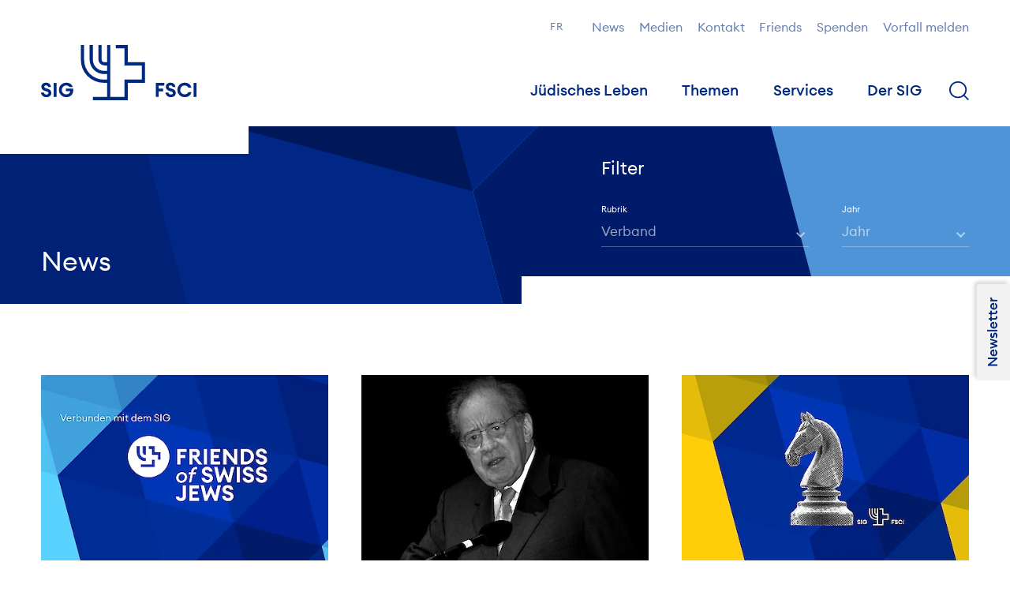

--- FILE ---
content_type: text/html; charset=utf-8
request_url: https://swissjews.ch/de/news/?category=12128
body_size: 15474
content:
<!DOCTYPE html>
<html
        class="is-loading is-top"
        lang="de"
        data-theme="light">
<head>
        <meta charset="utf-8" />
    <script>
      document.documentElement.classList.add('js');
    </script>
    <!-- Viewport -->
    <meta name="viewport" content="width=device-width, initial-scale=1" />
    <!-- SEO & Social -->
    <title>News</title>
<link rel="canonical" href="https://swissjews.ch/de/news/">
<meta property="og:title" content="News">
<meta property="og:image" content="https://swissjews.ch//site/assets/files/5333/logo-sig.svg">
<meta property="og:type" content="website">
<meta property="og:locale" content="de_CH">
<meta property="og:site_name" content="SIG / FSCI">
<meta property="og:url" content="https://swissjews.ch/de/news/">
<meta name="twitter:card" content="summary">
<meta name="twitter:site" content="@sigfsci">
<meta name="twitter:creator" content="@sigfsci">
<script type="application/ld+json">
{
  "@context": "https://schema.org",
  "@type": "BreadcrumbList",
  "itemListElement": [
  {
    "@type": "ListItem",
    "position": 1,
    "name": "SIG",
    "item": "https://swissjews.ch/de/"
  },
  {
    "@type": "ListItem",
    "position": 2,
    "name": "News",
    "item": "https://swissjews.ch/de/news/"
  }
  ]
}
</script>
<link rel="alternate" href="https://swissjews.ch/de/news/" hreflang="de">
<link rel="alternate" href="https://swissjews.ch/de/news/" hreflang="x-default">
<link rel="alternate" href="https://swissjews.ch/fr/actualites/" hreflang="fr">
    
        <script type="application/ld+json">
        {"@context":"https:\/\/schema.org\/","@type":"Organization","name":"Schweizerischer Israelitischer Gemeindebund SIG","url":"https:\/\/swissjews.ch\/de\/www.swissjews.ch\/","logo":"https:\/\/swissjews.ch\/site\/templates\/resources\/svg\/Logo-SIG-Large.svg","sameAs":["https:\/\/www.facebook.com\/sigemeindebund\/","https:\/\/twitter.com\/SIGFSCI"]}
    </script>
    <script type="application/ld+json">
        {"@context":"https:\/\/schema.org","@type":"WebPage","url":"https:\/\/swissjews.ch\/de\/www.swissjews.ch\/news\/","name":"News","potentialAction":{"@type":"SearchAction","target":"https:\/\/swissjews.ch\/de\/www.swissjews.ch\/suche\/?q={search_term}","query-input":"required name=search_term"}}
    </script>
        
    <link rel="preload" as="font" crossorigin="anonymous" href="/site/templates/resources/fonts/EuclidCircularA-Light-WebS.woff2" type="font/woff2">
    <link rel="preload" as="font" crossorigin="anonymous" href="/site/templates/resources/fonts/EuclidCircularA-Regular-WebS.woff2" type="font/woff2">
    <link rel="preload" as="font" crossorigin="anonymous" href="/site/templates/resources/fonts/EuclidCircularA-RegularItalic-WebS.woff2" type="font/woff2">
    <link rel="preload" as="font" crossorigin="anonymous" href="/site/templates/resources/fonts/EuclidCircularA-Medium-WebS.woff2" type="font/woff2">
    <link rel="preload" as="font" crossorigin="anonymous" href="/site/templates/resources/fonts/EuclidCircularA-Semibold-WebS.woff2" type="font/woff2">
    <link rel="preload" as="font" crossorigin="anonymous" href="/site/templates/resources/fonts/EuclidCircularA-Bold-WebS.woff2" type="font/woff2">
    
    <!-- Appearance -->
    <meta name="msapplication-TileColor" content="#2b5797">
    <meta name="theme-color" content="#ffffff">
            <link rel="apple-touch-icon" sizes="180x180" href="/site/templates/resources/favicons/apple-touch-icon.png">
        <link rel="icon" type="image/png" sizes="32x32" href="/site/templates/resources/favicons/favicon-32x32.png">
        <link rel="icon" type="image/png" sizes="16x16" href="/site/templates/resources/favicons/favicon-16x16.png">
        <link rel="icon" type="image/x-icon" href="/site/templates/resources/favicons/favicon.ico">
        <link rel="manifest" href="/site/templates/resources/favicons/site.webmanifest">
        <link rel="mask-icon" href="/site/templates/resources/favicons/safari-pinned-tab.svg" color="#002982">
        <meta name="msapplication-config" content="/site/templates/resources/favicons/browserconfig.xml" />
        
    <style id="critical-css">
        html.is-loading {
            cursor: wait;
        }
        html.is-loading body {
            visibility: hidden;
        }
    </style>
    
    <link rel="preload" href="/site/templates/resources/styles/app.css?1n927w" as="style">
    <link rel="stylesheet"
          id="main-css"
          href="/site/templates/resources/styles/app.css?1n927w"
          type="text/css"
          media="print"
          onload="this.media='all'; this.onload=null; this.isLoaded=true">
    <link rel="next" href="https://swissjews.ch/de/news/page2?category=12128" />
    
            <script data-category="statistics" data-type="text/javascript" async data-src="https://www.googletagmanager.com/gtag/js?id=UA-11243209-1"></script>
        <script data-category="statistics" data-type="text/javascript">
          window.dataLayer = window.dataLayer || [];
          function gtag(){dataLayer.push(arguments);}
          gtag('js', new Date());
          gtag('config', 'G-M635ZH8S7F',{ 'anonymize_ip': true });
        </script>
    <style>.privacywire{background:#fff;bottom:-250%;box-shadow:0 -1px 3px rgba(0,0,0,.3);left:0;opacity:0;padding:1rem;position:fixed;right:0;transition:bottom .3s ease-in,opacity .3s ease;z-index:1}.show-banner .privacywire-banner,.show-message .privacywire-message,.show-options .privacywire-options{bottom:0;opacity:1}.privacywire-header{font-weight:700}.privacywire button[hidden],.privacywire-ask-consent-blueprint,[data-ask-consent-rendered="1"]{display:none}</style><script nonce=4iKY3jElX6uFGUc8JOvX8ncBmV0=>var PrivacyWireSettings={"version":1,"dnt":"0","bots":"1","customFunction":"","messageTimeout":1500,"consentByClass":"0","cookieGroups":{"necessary":"Necessary","functional":"Functional","statistics":"Statistics","marketing":"Marketing","external_media":"External Media"}};</script><script type='module' src='/site/modules/PrivacyWire/js/PrivacyWire.js'></script><script nomodule type='text/javascript' src='/site/modules/PrivacyWire/js/ie_polyfill.js'></script><script nomodule type='text/javascript' src='/site/modules/PrivacyWire/js/PrivacyWire_legacy.js'></script></head>


<body data-module-load data-module-vector class="">

<div data-load-container>
    <div data-module-scroll="main" id="main">
        <header class="c-header || js-header"
        data-scroll-section data-scroll data-module-mobile-search
        >
    <div class="o-container">
        <div class="c-header_wrapper">
            <div class="c-header_logoWrapper">
                <a class="c-header_logo || js-header_logo" href="/de/">
                                            <svg id="logoLarge" class="c-logo -large" width="210" height="75" role="img">
                        <use href="/site/templates/resources/svg/svgMap.svg#logoSIGLarge"/>
                    </svg>
                        <svg id="logoSmall" class="c-logo -small" width="32" height="28" role="img">
                        <use href="/site/templates/resources/svg/svgMap.svg#logoSIGSmall"/>
                    </svg>
                    

                    <span class="u-screen-reader-text">SIG</span>
                </a>
            </div>
            <div class="c-header_nav" role="navigation" data-module-nav>
                                    <div class="c-metaNav">
                        <ul class="c-languageMenu -meta">
    <li class='c-languageMenu_item'><a href='/fr/actualites/' class='c-languageMenu_link'>fr</a></li>
</ul>

                        <ul class="c-metaNav_list">
                                                            <li class="c-metaNav_item">
                                    <a class="c-metaNav_link" href="/de/news/"> News</a>
                                </li>
                                                            <li class="c-metaNav_item">
                                    <a class="c-metaNav_link" href="/de/medien/"> Medien</a>
                                </li>
                                                            <li class="c-metaNav_item">
                                    <a class="c-metaNav_link" href="/de/kontakt/"> Kontakt</a>
                                </li>
                                                            <li class="c-metaNav_item">
                                    <a class="c-metaNav_link" href="/de/verband/friends/"> Friends</a>
                                </li>
                                                            <li class="c-metaNav_item">
                                    <a class="c-metaNav_link" href="/de/verband/zukunftsstiftung/"> Spenden</a>
                                </li>
                                                            <li class="c-metaNav_item">
                                    <a class="c-metaNav_link" href="/de/services/praevention/melden/"> Vorfall melden</a>
                                </li>
                                                    </ul>
                        <ul class="c-mobileMenu">
                            <li class="c-mobileMenu_item">
                                <a class="c-mobileMenu_link" href="#" data-mobile-search="mobileSearch" aria-label="Suche" >
                                    <svg class="c-mobileMenu_icon" role="img" width="23px" height="23px">
                                        <use href="/site/templates/resources/svg/svgMap.svg#search"/>
                                    </svg>
                                </a>
                                <div class="c-nav" hidden aria-hidden="true" aria-live="polite">
                                    <div class="o-container">
                                        <div class="c-nav_wrapper -search">
                                            <div class="c-nav_search">
                                                <form class="c-form -search || u-grid -col-full"
                                                      action="/de/suche/"
                                                      data-module-search>
                                                    <label class="u-screen-reader-text" for="searchInputMobile">Suche</label>
                                                    <input type="search" class="c-form_input || c-autocomplete" id="searchInputMobile"
                                                           tabindex="1"
                                                           name="q"
                                                           placeholder="Suchen"
                                                           value=""
                                                           autocomplete="off">
                                                    <button type="submit" class="c-button">
                                                        <svg id="search" class="c-searchMenu_icon" role="img" width="26px" height="26px">
                                                            <use href="/site/templates/resources/svg/svgMap.svg#search"/>
                                                        </svg>
                                                    </button>
                                                </form>
                                            </div>
                                        </div>
                                    </div>
                                </div>
                            </li>
                            <li class="c-mobileMenu_item">
                                <a class="c-mobileMenu_link" href="#" data-nav="hamburger" data-id="close" aria-label="Menü">
                                    <svg class="c-mobileMenu_icon" role="img" width="26px" height="14px">
                                        <use href="/site/templates/resources/svg/svgMap.svg#burger"/>
                                    </svg>
                                </a>
                            </li>
                        </ul>
                    </div>
                                                    <ul class="c-header_navList || js-header_navList" role="menu">

                                                                                    <li class="c-header_navItem" role="presentation">
                                    <input class="c-header_navInput" type="checkbox" id="menu-3" >
                                    <label class="c-header_navLabel" for="menu-3" data-nav="link" data-id="3" aria-haspopup="true" role="menuitem">Jüdisches Leben</label>
                                    <div class="c-nav" hidden aria-hidden="true" aria-live="polite">
                                        <div class="o-container">
                                            
                                                                                                                                                                                                                                                                                                                                                                                                                                                                                                                                                                                                                                                                                                                                                                                                                                                                                                                                                                                                                                                                                                                                                                                                                                                                                                                                                                                                                                                                                                                                                                                                                                                                                                                                                                                                                                                                                                                                                                                                                                                                                                                                                                                                                                                                                                                                                                                                                                                                                                                                                                                                                                                                                                                                                                                                                                                                                                                                                                                                                                                                                                                                                                                                                                                                                                                                                                                                                                                                                                                                                                                                                                                                                                                                                                                                                                                                                                                                                                                                                                                                                                                                                                                                                                                                                                                                                                                                                                                                                                                                                                                                                                                                                                                                                                                                                                                                                                                                                                                                                                                                                                                                                                                                                                                                                                                                                                                                                                                                                                                                                                                                                                                                                                                                                                                                                                                                                                                                                                                                                                                                                                                                                                                                                                                                                                                                                                                                                                                                                                                                                                                                                                                                                                                                                                                                                                                                                                                                                                                                                                                                                                                                                                                                                                                                                                                                                                                                                                                                                                                                                                                                                                                                                                                                                                                                                                                                                                                                                                                                                                                                                                                                                                                                                                                                                <div class="c-nav_wrapper has-no-widget">
                                                <div class="c-nav_content">
                                                    <div class="c-nav_title">Jüdisches Leben</div>
                                                    <ul class="c-nav_menu" data>
                                                                                                                                                                                                                                        
                                                                    <li class="c-nav_menuItem has-children">
                                                                                                                                                    <a href="/de/juedischesleben/gegenwart/" id="submenu-1-3" class="c-nav_menuLink has-children ">
                                                                                Gegenwart
                                                                            </a>
                                                                                                                                                                                                                        <ul class="c-nav_submenu" role="group" aria-labelledby="submenu-1-3">
                                                                                                                                                                                                                                                                                                                                                                                                                                                                                                                                                                                                                                                                                                                                                                                                                                                                                                                                                                                                                                                                                                                                                                                                                                                                                                                                                                                                                                                                                                                                                                                                                                                                                                                                                                                                                                                                                                                                                                                                                                                                                                                                                                                                                                                                                                                                                                                                                                                                                                                                                                                                                                                                                                                                                                                                                                                                                                                                                                                                                                                                                                                                                                                                                                                                                                                                                                                                                                                                                                                                                                                                                                                                                                                                                                                                                                                                                                                                                                                                                                                                                                                                                                                                                                                                                                                                                                                                                                                                                                                                                                                                                                                                                                                                                                                                                                                                                                                                                            <li class="c-nav_submenuItem" role="presentation">
                                                                                        <a href="/de/juedischesleben/gegenwart/150jahre/" role="menuitem" class="c-nav_submenuLink ">
                                                                                            <span>Fotoausstellung 150 Jahre Gleichberechtigung</span>
                                                                                        </a>
                                                                                    </li>
                                                                                                                                                                                                                                                                                                                                                                                                                                                                                                                                                                                                                                                                                                                                                                                                                                                                                                                                                                                                                                                                                                                                                                                                                                                                                                                                                                                                                                                                                                                                                                                                                                                                                                                                                                                                                                                                                                                                                                                                                                                                                                                                                                                                                                                                                                                                                                                                                                                                                                                                                                                                                                                                                                                                                                                                                                                                                                                                                                                                                                                                                                                                                                                                                                                                                                                                                                                                                                                                                                                                                                                                                                                                                                                                                                                                                                                                                                                                                                                                                                                                                                                                                                                                                                                                                                                                                                                                                                                                                                                                                                                                                                                                                                                                                                                                                                                                                                                                                                                                                                                                                                                                                                                                                                                                                                                                                                                                                                                                                                                                                                                                                                                                                                                                                                                                                                                                                                                                                                                                                                                                                                                                                                                                                                                                                                                                                                                                                                                                                                                                                                                                                                                                                                                                                                                                                                                                                                                                                                                                                                                                                                                                                                                                                                                                                                                                                                                                                                                                                                                                                                                                                                                                                                                                                                                                                                                                                                                                                                                                                                                                                                                                                                                                                                                                                                                                                                                                                                                                                                                                                                                                                                                                                                                                                                                                                                                                                                                                                                                                                                                                                                                                                                        </ul>
                                                                                                                                            </li>

                                                                                                                                                                                
                                                                    <li class="c-nav_menuItem ">
                                                                                                                                                    <a href="/de/juedischesleben/geschichte/" id="submenu-2-3" class="c-nav_menuLink  ">
                                                                                Geschichte
                                                                            </a>
                                                                                                                                                                                                                    </li>

                                                                                                                                                                                
                                                                    <li class="c-nav_menuItem has-children">
                                                                                                                                                    <a href="/de/themen/kulturerbe/" id="submenu-3-3" class="c-nav_menuLink has-children ">
                                                                                Jüdisches Kulturerbe
                                                                            </a>
                                                                                                                                                                                                                        <ul class="c-nav_submenu" role="group" aria-labelledby="submenu-3-3">
                                                                                                                                                                                                                                                                                                                                                                                                                                                                                                                                                                                                                                                                                                                                                                                                                                                                                                                                                                                                                                                                                                                                                                                                                                                                                                                                                                                                                                                                                                                                                                                                                                                                                                                                                                                                                                                                                                                                                                                                                                                                                                                                                                                                                                                                                                                                                                                                                                                                                                                                                                                                                                                                                                                                                                                                                                                                                                                                                                                                                                                                                                                                                                                                                                                                                                                                                                                                                                                                                                                                                                                                                                                                                                                                                                                                                                                                                                                                                                                                                                                                                                                                                                                                                                                                                                                                                                                                                                                                                                                                                                                                                                                                                                                                                                                                                                                                                                                                                                                                                                                                                                                        <li class="c-nav_submenuItem" role="presentation">
                                                                                        <a href="/de/themen/kulturerbe/doppeltuer/" role="menuitem" class="c-nav_submenuLink ">
                                                                                            <span>Projekt Doppeltür</span>
                                                                                        </a>
                                                                                    </li>
                                                                                                                                                                                                                                                                                                                                <li class="c-nav_submenuItem" role="presentation">
                                                                                        <a href="/de/themen/kulturerbe/museum-schauplatz-brunngasse/" role="menuitem" class="c-nav_submenuLink ">
                                                                                            <span>Museum «Schauplatz Brunngasse»</span>
                                                                                        </a>
                                                                                    </li>
                                                                                                                                                                                                                                                                                                                                <li class="c-nav_submenuItem" role="presentation">
                                                                                        <a href="/de/themen/kulturerbe/breslauer-schriften/" role="menuitem" class="c-nav_submenuLink ">
                                                                                            <span>«Breslauer Schriften» - Geschichte, Bedeutung und Restaurationsprojekt</span>
                                                                                        </a>
                                                                                    </li>
                                                                                                                                                                                                                                                                                                                                <li class="c-nav_submenuItem" role="presentation">
                                                                                        <a href="/de/themen/kulturerbe/juedischesmuseum/" role="menuitem" class="c-nav_submenuLink ">
                                                                                            <span>Jüdisches Museum der Schweiz</span>
                                                                                        </a>
                                                                                    </li>
                                                                                                                                                                                                                                                                                                                                                                                                                                                                                                                                                                                                                                                                                                                                                                                                                                                                                                                                                                                                                                                                                                                                                                                                                                                                                                                                                                                                                                                                                                                                                                                                                                                                                                                                                                                                                                                                                                                                                                                                                                                                                                                                                                                                                                                                                                                                                                                                                                                                                                                                                                                                                                                                                                                                                                                                                                                                                                                                                                                                                                                                                                                                                                                                                                                                                                                                                                                                                                                                                                                                                                                                                                                                                                                                                                                                                                                                                                                                                                                                                                                                                                                                                                                                                                                                                                                                                                                                                                                                                                                                                                                                                                                                                                                                                                                                                                                                                                                                                                                                                                                                                                                                                                                                                                                                                                                                                                                                                                                                                                                                                                                                                                                                                                                                                                                                                                                                                                                                                                                                                                                                                                                                                                                                                                                                                                                                                                                                                                                                                                                                                                                                                                                                                                                                                                                                                                                                                                                                                                                                                                                                                                                                                                                                                                                                                                                                                                                                                                                                                                                                                                                                                                                                                                                                                                                                                                                                                                                                                                                                                                                                                                                                                                                                                                                                                                                                                                                                                                                                                                                        </ul>
                                                                                                                                            </li>

                                                                                                                                                                                
                                                                    <li class="c-nav_menuItem has-children">
                                                                                                                                                    <a href="/de/juedischesleben/religion/" id="submenu-4-3" class="c-nav_menuLink has-children ">
                                                                                Religion
                                                                            </a>
                                                                                                                                                                                                                        <ul class="c-nav_submenu" role="group" aria-labelledby="submenu-4-3">
                                                                                                                                                                                                                                                                                                                                                                                                                                                                                                                                                                                                                                                                                                                                                                                                                                                                                                                                                                                                                                                                                                                                                                                                                                                                                                                                                                                                                                                                                                                                                                                                                                                                                                                                                                                                                                                                                                                                                                                                                                                                                                                                                                                                                                                                                                                                                                                                                                                                                                                                                                                                                                                                                                                                                                                                                                                                                                                                                                                                                                                                                                                                                                                                                                                                                                                                                                                                                                                                                                                                                                                                                                                                                                                                                                                                                                                                                                                                                                                                                                                                                                                                                                                                                                                                                                                                                                                                                                                                                                                                                                                                                                                                                                                                                                                                                                                                                                                                                                                                                                                                                                                                                                                                                                                                                                                                                                                                                                                                                                                                                                                                                                                                                                                                                                        <li class="c-nav_submenuItem" role="presentation">
                                                                                        <a href="/de/juedischesleben/religion/koscher/" role="menuitem" class="c-nav_submenuLink ">
                                                                                            <span>Koscher in der Schweiz</span>
                                                                                        </a>
                                                                                    </li>
                                                                                                                                                                                                                                                                                                                                <li class="c-nav_submenuItem" role="presentation">
                                                                                        <a href="/de/juedischesleben/religion/datumsrechner/" role="menuitem" class="c-nav_submenuLink ">
                                                                                            <span>Jüdischer Kalender und Datumsrechner</span>
                                                                                        </a>
                                                                                    </li>
                                                                                                                                                                                                                                                                                                                                <li class="c-nav_submenuItem" role="presentation">
                                                                                        <a href="/de/juedischesleben/religion/dispense/" role="menuitem" class="c-nav_submenuLink ">
                                                                                            <span>Dispense</span>
                                                                                        </a>
                                                                                    </li>
                                                                                                                                                                                                                                                                                                                                                                                                                                                                                                                                                                                                                                                                                                                                                                                                                                                                                                                                                                                                                                                                                                                                                                                                                                                                                                                                                                                                                                                                                                                                                                                                                                                                                                                                                                                                                                                                                                                                                                                                                                                                                                                                                                                                                                                                                                                                                                                                                                                                                                                                                                                                                                                                                                                                                                                                                                                                                                                                                                                                                                                                                                                                                                                                                                                                                                                                                                                                                                                                                                                                                                                                                                                                                                                                                                                                                                                                                                                                                                                                                                                                                                                                                                                                                                                                                                                                                                                                                                                                                                                                                                                                                                                                                                                                                                                                                                                                                                                                                                                                                                                                                                                                                                                                                                                                                                                                                                                                                                                                                                                                                                                                                                                                                                                                                                                                                                                                                                                                                                                                                                                                                                                                                                                                                                                                                                                                                                                                                                                                                                                                                                                                                                                                                                                                                                                                                                                                                                                                                                                                                                                                                                                                                                                                                                                                                                                                                                                                                                                                                                                                                                                                                                                                                                                                                                                                                                                                                                                                                                                                                                    </ul>
                                                                                                                                            </li>

                                                                                                                                                                                
                                                                    <li class="c-nav_menuItem has-children">
                                                                                                                                                    <a href="/de/juedischesleben/jugend/" id="submenu-5-3" class="c-nav_menuLink has-children ">
                                                                                Jugend
                                                                            </a>
                                                                                                                                                                                                                        <ul class="c-nav_submenu" role="group" aria-labelledby="submenu-5-3">
                                                                                                                                                                                                                                                                                                                                                                                                                                                                                                                                                                                                                                                                                                                                                                                                                                                                                                                                                                                                                                                                                                                                                                                                                                                                                                                                                                                                                                                                                                                                                                                                                                                                                                                                                                                                                                                                                                                                                                                                                                                                                                                                                                                                                                                                                                                                                                                                                                                                                                                                                                                                                                                                                                                                                                                                                                                                                                                                                                                                                                                                                                                                                                                                                                                                                                                                                                                                                                                                                                                                                                                                                                                                                                                                                                                                                                                                                                                                                                                                                                                                                                                                                                                                                                                                                                                                                                                                                                                                                                                                                                                                                                                                                                                                                                                                                                                                                                                                                                                                                                                                                                                                                                                                                                                                                                                                                                                                                                                                                                                                                                                                                                                                                                                                                                                                                                                                                                                                                                                                                                                                                                                                                                                                                                                            <li class="c-nav_submenuItem" role="presentation">
                                                                                        <a href="/de/juedischesleben/jugend/likrat/" role="menuitem" class="c-nav_submenuLink ">
                                                                                            <span>Mitmachen bei Likrat</span>
                                                                                        </a>
                                                                                    </li>
                                                                                                                                                                                                                                                                                                                                <li class="c-nav_submenuItem" role="presentation">
                                                                                        <a href="/de/juedischesleben/jugend/next-step/" role="menuitem" class="c-nav_submenuLink ">
                                                                                            <span>Next Step</span>
                                                                                        </a>
                                                                                    </li>
                                                                                                                                                                                                                                                                                                                                                                                                                                                                                                                                                                                                                                                                                                                                                                                                                                                                                                                                                                                                                                                                                                                                                                                                                                                                                                                                                                                                                                                                                                                                                                                                                                                                                                                                                                                                                                                                                                                                                                                                                                                                                                                                                                                                                                                                                                                                                                                                                                                                                                                                                                                                                                                                                                                                                                                                                                                                                                                                                                                                                                                                                                                                                                                                                                                                                                                                                                                                                                                                                                                                                                                                                                                                                                                                                                                                                                                                                                                                                                                                                                                                                                                                                                                                                                                                                                                                                                                                                                                                                                                                                                                                                                                                                                                                                                                                                                                                                                                                                                                                                                                                                                                                                                                                                                                                                                                                                                                                                                                                                                                                                                                                                                                                                                                                                                                                                                                                                                                                                                                                                                                                                                                                                                                                                                                                                                                                                                                                                                                                                                                                                                                                                                                                                                                                                                                                                                                                                                                                                                                                                                                                                                                                                                                                                                                                                                                                                                                                                                                                                                                                                                                                                                                                                                            </ul>
                                                                                                                                            </li>

                                                                                                                                                                                
                                                                    <li class="c-nav_menuItem ">
                                                                                                                                                    <a href="/de/juedischesleben/institutionen/" id="submenu-6-3" class="c-nav_menuLink  ">
                                                                                Jüdische Institutionen
                                                                            </a>
                                                                                                                                                                                                                    </li>

                                                                                                                                                                                                                                                                                                                                                                                                                                                                                                                                                                                                                                                                                                                                                                                                                                                                                                                                                                                                                                                                                                                                                                                                                                                                                                                                                                                                                                                                                                                                                                                                                                                                                                                                                                                                                                                                                                                                                                                                                                                                                                                                                                                                                                                                                                                                                                                                                                                                                                                                                                                                                                                                                                                                                                                                                                                                                                                                                                                                                                                                                                                                                                                                                                                                                                                                                                                                                                                                                                                                                                                                                                                                                                                                                                                                                                                                                                                                                                                                                                                                                                                                                                                                                                                                                                                                                                                                                                                                                                                                                                                                                                                                                                                                                                                                                                                                                                                                                                                                                                                                                                                                                                                                                                                                                                                                                                                                                                                                                                                                                                                                                                                                                                                                                                                                                                                                                                                                                                                                                                                                                                                                                                                                                                                                                                                                                                                                                                                                                                                                                                                                                                                                                                                                                                                                                                                                                                                                                                                                                                                                                                                                                                                                                                                                                                                                                                                                                                                                                                                                                                                                                                                                                                                                                                                                                                                                                                                                                                                                                                                                                                                                                                                                                                                                                                                                                                                                                                                                                                                                                                                                                                                                                                                                                                                                                                                                                                                                                                                                                                                                                                                                                                                                                                                                                                                                                                                                                                                                                                                                                                                                </ul>
                                                </div>

                                                                                                                                                                                                                                                                                                                                                                                                                                                                                                                                                                                                                                                                                                                                                                                                                                                                                                                                                                                                                                                                                                                                                                                                                                                                                                                                                                                                                                                                                                                                                                                                                                                                                                                                                                                                                                                                                                                                                                                                                                                                                                                                                                                                                                                                                                                                                                                                                                                                                                                                                                                                                                                                                                                                                                                                                                                                                                                                                                                                                                                                                                                                                                                                                                                                                                                                                                                                                                                                                                                                                                                                                                                                                                                                                                                                                                                                                                                                                                                                                                                                                                                                                                                                                                                                                                                                                                                                                                                                                                                                                                                                                                                                                                                                                                                                                                                                                                                                                                                                                                                                                                                                                                                                                                                                                                                                                                                                                                                                                                                                                                                                                                                                                                                                                                                                                                                                                                                                                                                                                                                                                                                                                                                                                                                                                                                                                                                                                                                                                                                                                                                                                                                                                                                                                                                                                                                                                                                                                                                                                                                                                                                                                                                                                                                                                                                                                                                                                                                                                                                                                                                                                                                                                                                                                                                                                                                                                                                                                                                                                                                                                                                                                                                                                                                                                                                                                                                                                                                                                                                                                                                                                                                                                                                                                                                                                                                                                                    
                                            </div>
                                        </div>
                                    </div>
                                </li>
                                                                                                                                                                                                                                                                                                                                                                                                                                        <li class="c-header_navItem" role="presentation">
                                    <input class="c-header_navInput" type="checkbox" id="menu-4" >
                                    <label class="c-header_navLabel" for="menu-4" data-nav="link" data-id="4" aria-haspopup="true" role="menuitem">Themen</label>
                                    <div class="c-nav" hidden aria-hidden="true" aria-live="polite">
                                        <div class="o-container">
                                            
                                                                                                                                                                                                                                                                                                                                                                                                                                                                                                                                                                                                                                                                                                                                                                                                                                                                                                                                                                                                                                                                                                                                                                                                                                                                                                                                                                                                                                                                                                                                                                                                                                                                                                                                                                                                                                                                                                                                                                                                                                                                                                                                                                                                                                                                                                                                                                                                                                                                                                                                                                                                                                                                                                                                                                                                                                                                                                                                                                                                                                                                                                                                                                                                                                                                                                                                                                                                                                                                                                                                                                                                                                                                                                                                                                                                                                                                                                                                                                                                                                                                                                                                                                                                                                                                                                                                                                                                                                                                                                                                                                                                                                                                                                                                                                                                                                                                                                                                                                                                                                                                                                                                                                                                                                                                                                                                                                                                                                                                                                                                                                                                                                                                                                                                                                                                                                                                                                                                                                                                                                                                                                                                                                                                                                                                                                                                                                                                                                                                                                                                                                                                                                                                                                                                                                                                                                                                                                                                                                                                                                                                                                                                                                                                                                                                                                                                                                                                                                                                                                                                                                                                                                                                                                                                                                                                                                                                                                                                                                                                                                                                                                                                                                                                                                                                                <div class="c-nav_wrapper has-no-widget">
                                                <div class="c-nav_content">
                                                    <div class="c-nav_title">Themen</div>
                                                    <ul class="c-nav_menu" data>
                                                                                                                                                                                                                                                                                                                                                                                                                                                                                                                                                                                                                                                                                                                                                                                                                                                                                                                                                                                                                                                                                    
                                                                    <li class="c-nav_menuItem has-children">
                                                                                                                                                    <a href="/de/themen/antisemitismus/" id="submenu-8-4" class="c-nav_menuLink has-children ">
                                                                                Antisemitismus
                                                                            </a>
                                                                                                                                                                                                                        <ul class="c-nav_submenu" role="group" aria-labelledby="submenu-8-4">
                                                                                                                                                                                                                                                                                                                                                                                                                                                                                                                                                                                                                                                                                                                                                                                                                                                                                                                                                                                                                                                                                                                                                                                                                                                                                                                                                                                                                                                                                                                                                                                                                                                                                                                                                                                                                                                                                                                                                                                                                                                                                                                                                                                                                                                                                                                                                                                                                                                                                                                                                                                                                                                                                                                                                                                                                                                                                                                                                                                                                                                                                                                                                                                                                                                                                                                                                                                                                                                                                                                                                                                                                                                                                                                                                                                                                                                                                                                                                                                                                                                                                                                                                                                                                                                                                                                                                                                                                                                                                                                                                                                                                                                                                                                                                                                                                                                                                                                                                                                                                                                                                                                                                                                                                                                                                                                                                                                                                                                                                                                                                                                                                                                                                                                                                                                                                                                                                                                                                                                                                                                                                                                                                                                                                                                                                                                                                                                                                                                                                                                                                                                    <li class="c-nav_submenuItem" role="presentation">
                                                                                        <a href="/de/themen/antisemitismus/antisemitismusbericht/" role="menuitem" class="c-nav_submenuLink ">
                                                                                            <span>Antisemitismusbericht des SIG und der GRA</span>
                                                                                        </a>
                                                                                    </li>
                                                                                                                                                                                                                                                                                                                                <li class="c-nav_submenuItem" role="presentation">
                                                                                        <a href="/de/themen/antisemitismus/rassismusstrafnorm/" role="menuitem" class="c-nav_submenuLink ">
                                                                                            <span>Rassismusstrafnorm</span>
                                                                                        </a>
                                                                                    </li>
                                                                                                                                                                                                                                                                                                                                <li class="c-nav_submenuItem" role="presentation">
                                                                                        <a href="/de/themen/antisemitismus/ihra/" role="menuitem" class="c-nav_submenuLink ">
                                                                                            <span>IHRA-Antisemitismusdefinition</span>
                                                                                        </a>
                                                                                    </li>
                                                                                                                                                                                                                                                                                                                                <li class="c-nav_submenuItem" role="presentation">
                                                                                        <a href="/de/themen/antisemitismus/materialien/" role="menuitem" class="c-nav_submenuLink ">
                                                                                            <span>Weiterführende Materialien und Links</span>
                                                                                        </a>
                                                                                    </li>
                                                                                                                                                                                                                                                                                                                                <li class="c-nav_submenuItem" role="presentation">
                                                                                        <a href="/de/themen/antisemitismus/vorfallmelden/" role="menuitem" class="c-nav_submenuLink ">
                                                                                            <span>Antisemitischen Vorfall melden</span>
                                                                                        </a>
                                                                                    </li>
                                                                                                                                                                                                                                                                                                                                                                                                                                                                                                                                                                                                                                                                                                                                                                                                                                                                                                                                                                                                                                                                                                                                                                                                                                                                                                                                                                                                                                                                                                                                                                                                                                                                                                                                                                                                                                                                                                                                                                                                                                                                                                                                                                                                                                                                                                                                                                                                                                                                                                                                                                                                                                                                                                                                                                                                                                                                                                                                                                                                                                                                                                                                                                                                                                                                                                                                                                                                                                                                                                                                                                                                                                                                                                                                                                                                                                                                                                                                                                                                                                                                                                                                                                                                                                                                                                                                                                                                                                                                                                                                                                                                                                                                                                                                                                                                                                                                                                                                                                                                                                                                                                                                                                                                                                                                                                                                                                                                                                                                                                                                                                                                                                                                                                                                                                                                                                                                                                                                                                                                                                                                                                                                                                                                                                                                                                                                                                                                                                                                                                                                                                                                                                                                                                                                                                                                                                                                                                </ul>
                                                                                                                                            </li>

                                                                                                                                                                                
                                                                    <li class="c-nav_menuItem has-children">
                                                                                                                                                    <a href="/de/themen/praevention/" id="submenu-9-4" class="c-nav_menuLink has-children ">
                                                                                Prävention und Aufklärung
                                                                            </a>
                                                                                                                                                                                                                        <ul class="c-nav_submenu" role="group" aria-labelledby="submenu-9-4">
                                                                                                                                                                                                                                                                                                                                                                                                                                                                                                                                                                                                                                                                                                                                                                                                                                                                                                                                                                                                                                                                                                                                                                                                                                                                                                                                                                                                                                                                                                                                                                                                                                                                                                                                                                                                                                                                                                                                                                                                                                                                                                                                                                                                                                                                                                                                                                                                                                                                                                                                                                                                                                                                                                                                                                                                                                                                                                                                                                                                                                                                                                                                                                                                                                                                                                                                                                                                                                                                                                                                                                                                                                                                                                                                                                                                                                                                                                                                                                                                                                                                                                                                                                                                                                                                                                                                                                                                                                                                                                                                                                                                                                                                                                                                                                                                                                                                                                                                                                                                                                                                                                                                                                                                                                                                                                                                                                                                                                                                                                                                                                                                                                                                                                                                                                                                                                                                                                                                                                                                                                                                                                                                                                                                                                                                                                                                                                                                                                                                                                                                                                                                                                                                                                                                                                                                                                                                                                                                                                                                                                                                                                                                                                                                                                                                                                                                                                                                <li class="c-nav_submenuItem" role="presentation">
                                                                                        <a href="/de/themen/praevention/likrat/" role="menuitem" class="c-nav_submenuLink ">
                                                                                            <span>Likrat</span>
                                                                                        </a>
                                                                                    </li>
                                                                                                                                                                                                                                                                                                                                <li class="c-nav_submenuItem" role="presentation">
                                                                                        <a href="/de/themen/praevention/wissen/" role="menuitem" class="c-nav_submenuLink ">
                                                                                            <span>Wissen</span>
                                                                                        </a>
                                                                                    </li>
                                                                                                                                                                                                                                                                                                                                                                                                                                                                                                                                                                                                                                                                                                                                                                                                                                                                                                                                                                                                                                                                                                                                                                                                                                                                                                                                                                                                                                                                                                                                                                                                                                                                                                                                                                                                                                                                                                                                                                                                                                                                                                                                                                                                                                                                                                                                                                                                                                                                                                                                                                                                                                                                                                                                                                                                                                                                                                                                                                                                                                                                                                                                                                                                                                                                                                                                                                                                                                                                                                                                                                                                                                                                                                                                                                                                                                                                                                                                                                                                                                                                                                                                                                                                                                                                                                                                                                                                                                                                                                                                                                                                                                                                                                                                                                                                                                                                                                                                                                                                                                                                                                                                                                                                                                                                                                                                                                                                                                                                                                                                                                                                                                                                                                                                                                                                                                                                                                                                                                                                                                                                                                                                                                                                                                                                                                                                                                                                                                                                                                                                                                        </ul>
                                                                                                                                            </li>

                                                                                                                                                                                
                                                                    <li class="c-nav_menuItem has-children">
                                                                                                                                                    <a href="/de/themen/schoah/" id="submenu-10-4" class="c-nav_menuLink has-children ">
                                                                                Schoah und Erinnerung
                                                                            </a>
                                                                                                                                                                                                                        <ul class="c-nav_submenu" role="group" aria-labelledby="submenu-10-4">
                                                                                                                                                                                                                                                                                                                                                                                                                                                                                                                                                                                                                                                                                                                                                                                                                                                                                                                                                                                                                                                                                                                                                                                                                                                                                                                                                                                                                                                                                                                                                                                                                                                                                                                                                                                                                                                                                                                                                                                                                                                                                                                                                                                                                                                                                                                                                                                                                                                                                                                                                                                                                                                                                                                                                                                                                                                                                                                                                                                                                                                                                                                                                                                                                                                                                                                                                                                                                                                                                                                                                                                                                                                                                                                                                                                                                                                                                                                                                                                                                                                                                                                                                                                                                                                                                                                                                                                                                                                                                                                                                                                                                                                                                                                                                                                                                                                                                                                                                                                                                                                                                                                                                                                                                                                                                                                                                                                                                                                                                                                                                                                                                                                                                                                                                                                                                                                                                                                                                                                                                                                                                                                                                                                                                                                                                                                                                                                                                                                                                                                                                                                                                                                                                                                                                                                                                                                                                                                                                                                                                                                                                                                                                                                                                                                                                                                                                                                                                                                                                                                                                                                                                                                                                                                        <li class="c-nav_submenuItem" role="presentation">
                                                                                        <a href="/de/themen/schoah/memorial/" role="menuitem" class="c-nav_submenuLink ">
                                                                                            <span>Schweizer Memorial</span>
                                                                                        </a>
                                                                                    </li>
                                                                                                                                                                                                                                                                                                                                <li class="c-nav_submenuItem" role="presentation">
                                                                                        <a href="/de/themen/schoah/reise-nach-auschwitz/" role="menuitem" class="c-nav_submenuLink ">
                                                                                            <span>Schoah – Weiterbildung für Lehrpersonen</span>
                                                                                        </a>
                                                                                    </li>
                                                                                                                                                                                                                                                                                                                                                                                                                                                                                                                                                                                                                                                                                                                                                                                                                                                                                                                                                                                                                                                                                                                                                                                                                                                                                                                                                                                                                                                                                                                                                                                                                                                                                                                                                                                                                                                                                                                                                                                                                                                                                                                                                                                                                                                                                                                                                                                                                                                                                                                                                                                                                                                                                                                                                                                                                                                                                                                                                                                                                                                                                                                                                                                                                                                                                                                                                                                                                                                                                                                                                                                                                                                                                                                                                                                                                                                                                                                                                                                                                                                                                                                                                                                                                                                                                                                                                                                                                                                                                                                                                                                                                                                                                                                                                                                                                                                                                                                                                                                                                                                                                                                                                                                                                                                                                                                                                                                                                                                                                                                                                                                                                                                                                                                                                                                                                                                                                                                                                                                                                                                                                                                                                                                                                                                </ul>
                                                                                                                                            </li>

                                                                                                                                                                                
                                                                    <li class="c-nav_menuItem has-children">
                                                                                                                                                    <a href="/de/themen/sicherheit/" id="submenu-11-4" class="c-nav_menuLink has-children ">
                                                                                Sicherheit und Extremismus
                                                                            </a>
                                                                                                                                                                                                                        <ul class="c-nav_submenu" role="group" aria-labelledby="submenu-11-4">
                                                                                                                                                                                                                                                                                                                                                                                                                                                                                                                                                                                                                                                                                                                                                                                                                                                                                                                                                                                                                                                                                                                                                                                                                                                                                                                                                                                                                                                                                                                                                                                                                                                                                                                                                                                                                                                                                                                                                                                                                                                                                                                                                                                                                                                                                                                                                                                                                                                                                                                                                                                                                                                                                                                                                                                                                                                                                                                                                                                                                                                                                                                                                                                                                                                                                                                                                                                                                                                                                                                                                                                                                                                                                                                                                                                                                                                                                                                                                                                                                                                                                                                                                                                                                                                                                                                                                                                                                                                                                                                                                                                                                                                                                                                                                                                                                                                                                                                                                                                                                                                                                                                                                                                                                                                                                                                                                                                                                                                                                                                                                                                                                                                                                                                                                                                                                                                                                                                                                                                                                                                                                                                                                                                                                                                                                                                                                                                                                                                                                                                                                                                                                                                                                                                                                                                                                                                                                                                                                                                                                                                                                                                                                                                                                                                                                                                                                                                                                                                                                                                                                                                                                                                                                                                                                                                                                                                                                                                                                                                                                                                <li class="c-nav_submenuItem" role="presentation">
                                                                                        <a href="/de/themen/sicherheit/verbot-nazisymbole/" role="menuitem" class="c-nav_submenuLink ">
                                                                                            <span>Verbot von Nazi-Symbolen</span>
                                                                                        </a>
                                                                                    </li>
                                                                                                                                                                                                                                                                                                                                                                                                                                                                                                                                                                                                                                                                                                                                                                                                                                                                                                                                                                                                                                                                                                                                                                                                                                                                                                                                                                                                                                                                                                                                                                                                                                                                                                                                                                                                                                                                                                                                                                                                                                                                                                                                                                                                                                                                                                                                                                                                                                                                                                                                                                                                                                                                                                                                                                                                                                                                                                                                                                                                                                                                                                                                                                                                                                                                                                                                                                                                                                                                                                                                                                                                                                                                                                                                                                                                                                                                                                                                                                                                                                                                                                                                                                                                                                                                                                                                                                                                                                                                                                                                                                                                                                                                                                                                                                                                                                                                                                                                                                                                                                                                                                                                                                                                                                                                                                                                                                                                                                                                                                                                                                                                                                                                                                                                                                                                                                                                                                                                                                                                                                                                                    </ul>
                                                                                                                                            </li>

                                                                                                                                                                                
                                                                    <li class="c-nav_menuItem has-children">
                                                                                                                                                    <a href="/de/themen/religionsfreiheit/" id="submenu-12-4" class="c-nav_menuLink has-children ">
                                                                                Religionsfreiheit
                                                                            </a>
                                                                                                                                                                                                                        <ul class="c-nav_submenu" role="group" aria-labelledby="submenu-12-4">
                                                                                                                                                                                                                                                                                                                                                                                                                                                                                                                                                                                                                                                                                                                                                                                                                                                                                                                                                                                                                                                                                                                                                                                                                                                                                                                                                                                                                                                                                                                                                                                                                                                                                                                                                                                                                                                                                                                                                                                                                                                                                                                                                                                                                                                                                                                                                                                                                                                                                                                                                                                                                                                                                                                                                                                                                                                                                                                                                                                                                                                                                                                                                                                                                                                                                                                                                                                                                                                                                                                                                                                                                                                                                                                                                                                                                                                                                                                                                                                                                                                                                                                                                                                                                                                                                                                                                                                                                                                                                                                                                                                                                                                                                                                                                                                                                                                                                                                                                                                                                                                                                                                                                                                                                                                                                                                                                                                                                                                                                                                                                                                                                                                                                                                                                                                                                                                                                                                                                                                                                                                                                                                                                                                                                                                                                                                                                                                                                                                                                                                                                                                                                                                                                                                                                                                                                                                                                                                                                                                                                                                                                                                                                                                                                                                                                                                                                                                                                                                                                                                                                                                                                                                                                                                                                                                                                                                                                                                                                                                                                                                                                                                                                                                                            <li class="c-nav_submenuItem" role="presentation">
                                                                                        <a href="/de/themen/religionsfreiheit/dispense/" role="menuitem" class="c-nav_submenuLink ">
                                                                                            <span>Dispense</span>
                                                                                        </a>
                                                                                    </li>
                                                                                                                                                                                                                                                                                                                                <li class="c-nav_submenuItem" role="presentation">
                                                                                        <a href="/de/themen/religionsfreiheit/koscher/" role="menuitem" class="c-nav_submenuLink ">
                                                                                            <span>Koscherversorgung</span>
                                                                                        </a>
                                                                                    </li>
                                                                                                                                                                                                                                                                                                                                                                                                                                                                                                                                                                                                                                                                                                                                                                                                                                                                                                                                                                                                                                                                                                                                                                                                                                                                                                                                                                                                                                                                                                                                                                                                                                                                                                                                                                                                                                                                                                                                                                                                                                                                                                                                                                                                                                                                                                                                                                                                                                                                                                                                                                                                                                                                                                                                                                                                                                                                                                                                                                                                                                                                                                                                                                                                                                                                                                                                                                                                                                                                                                                                                                                                                                                                                                                                                                                                                                                                                                                                                                                                                                                                                                                                                                                                                                                                                                                                                                                                                                                                                                                                                                                                                                                                                                                                                                                                                                                                                                                                                                                                                                                                                                                                                                                                                                                                                                                                                                                                                                                                                                                                                                                                                                                                                                                                                            </ul>
                                                                                                                                            </li>

                                                                                                                                                                                
                                                                    <li class="c-nav_menuItem has-children">
                                                                                                                                                    <a href="/de/themen/kulturerbe/" id="submenu-13-4" class="c-nav_menuLink has-children ">
                                                                                Jüdisches Kulturerbe
                                                                            </a>
                                                                                                                                                                                                                        <ul class="c-nav_submenu" role="group" aria-labelledby="submenu-13-4">
                                                                                                                                                                                                                                                                                                                                                                                                                                                                                                                                                                                                                                                                                                                                                                                                                                                                                                                                                                                                                                                                                                                                                                                                                                                                                                                                                                                                                                                                                                                                                                                                                                                                                                                                                                                                                                                                                                                                                                                                                                                                                                                                                                                                                                                                                                                                                                                                                                                                                                                                                                                                                                                                                                                                                                                                                                                                                                                                                                                                                                                                                                                                                                                                                                                                                                                                                                                                                                                                                                                                                                                                                                                                                                                                                                                                                                                                                                                                                                                                                                                                                                                                                                                                                                                                                                                                                                                                                                                                                                                                                                                                                                                                                                                                                                                                                                                                                                                                                                                                                                                                                                                                                                                                                                                                                                                                                                                                                                                                                                                                                                                                                                                                                                                                                                                                                                                                                                                                                                                                                                                                                                                                                                                                                                                                                                                                                                                                                                                                                                                                                                                                                                                                                                                                                                                                                                                                                                                                                                                                                                                                                                                                                                                                                                                                                                                                                                                                                                                                                                                                                                                                                                                                                                                                                                                                                                                                                                                                                                                                                                                                                                                                                                                                                                                                                                                                                                                                                                                                                                                                    <li class="c-nav_submenuItem" role="presentation">
                                                                                        <a href="/de/themen/kulturerbe/doppeltuer/" role="menuitem" class="c-nav_submenuLink ">
                                                                                            <span>Projekt Doppeltür</span>
                                                                                        </a>
                                                                                    </li>
                                                                                                                                                                                                                                                                                                                                <li class="c-nav_submenuItem" role="presentation">
                                                                                        <a href="/de/themen/kulturerbe/museum-schauplatz-brunngasse/" role="menuitem" class="c-nav_submenuLink ">
                                                                                            <span>Museum «Schauplatz Brunngasse»</span>
                                                                                        </a>
                                                                                    </li>
                                                                                                                                                                                                                                                                                                                                <li class="c-nav_submenuItem" role="presentation">
                                                                                        <a href="/de/themen/kulturerbe/breslauer-schriften/" role="menuitem" class="c-nav_submenuLink ">
                                                                                            <span>«Breslauer Schriften» - Geschichte, Bedeutung und Restaurationsprojekt</span>
                                                                                        </a>
                                                                                    </li>
                                                                                                                                                                                                                                                                                                                                <li class="c-nav_submenuItem" role="presentation">
                                                                                        <a href="/de/themen/kulturerbe/juedischesmuseum/" role="menuitem" class="c-nav_submenuLink ">
                                                                                            <span>Jüdisches Museum der Schweiz</span>
                                                                                        </a>
                                                                                    </li>
                                                                                                                                                                                                                                                                                                                                                                                                                                                                                                                                                                                                                                                                                                                                                                                                                                                                                                                                                                                                                                                                                                                                                                                                                                                                                                                                                                                                                                                                                                                                                                                                                                                                                                                                                                                                                                                                                                                                                                                                                                                                                                                                                                                                                                                                                                                                                                                                                                                                                                                                                                                                                                                                                                                                                                                                                                                                                                                                                                                                                                                                                                                                                                                                                                                                                                                                                                                                                                                                                                                                                                                                                                                                                                                                                                                                                                                                                                                                                                                                                                                                                                                                                                                                                                                                                                                                                                                                                                                                                                                                                                                                                                                                                                                                                                                                                                                                                                                                                                                                                                                                                                            </ul>
                                                                                                                                            </li>

                                                                                                                                                                                
                                                                    <li class="c-nav_menuItem ">
                                                                                                                                                    <a href="/de/themen/israel/" id="submenu-14-4" class="c-nav_menuLink  ">
                                                                                Israel und Schweizer Jüdinnen und Juden
                                                                            </a>
                                                                                                                                                                                                                    </li>

                                                                                                                                                                                                                                                                                                                                                                                                                                                                                                                                                                                                                                                                                                                                                                                                                                                                                                                                                                                                                                                                                                                                                                                                                                                                                                                                                                                                                                                                                                                                                                                                                                                                                                                                                                                                                                                                                                                                                                                                                                                                                                                                                                                                                                                                                                                                                                                                                                                                                                                                                                                                                                                                                                                                                                                                                                                                                                                                                                                                                                                                                                                                                                                                                                                                                                                                                                                                                                                                                                                                                                                                                                                                                                                                                                                                                                                                                                                                                                                                                                                                                                                                                                                                                                                                                                                                                                                                                                                                                                                                                                                                                                                                                                                                                                                                                                                                                                                                                                                                                                                                                                                                                                                                                                                                                                                                                                                                                                                                                                                                                                                                                                                                                                                                                                                                                                                                                                                                                                                                                                                                                                                                                                                                                                                                                                                                                                                                                                                                                                                                                                                                                                                                                                                                                                                                                                                                                                                                                                                                                                                                                                                                                                                                                                                                                                                                                                                                                                                                                                                                                                                                                                                                                                                                                                                                                                                                                                                                                                                                                                                                                                                                                                                                                                                                                                                                                                                                                                                                                                                                                                                                                                </ul>
                                                </div>

                                                                                                                                                                                                                                                                                                                                                                                                                                                                                                                                                                                                                                                                                                                                                                                                                                                                                                                                                                                                                                                                                                                                                                                                                                                                                                                                                                                                                                                                                                                                                                                                                                                                                                                                                                                                                                                                                                                                                                                                                                                                                                                                                                                                                                                                                                                                                                                                                                                                                                                                                                                                                                                                                                                                                                                                                                                                                                                                                                                                                                                                                                                                                                                                                                                                                                                                                                                                                                                                                                                                                                                                                                                                                                                                                                                                                                                                                                                                                                                                                                                                                                                                                                                                                                                                                                                                                                                                                                                                                                                                                                                                                                                                                                                                                                                                                                                                                                                                                                                                                                                                                                                                                                                                                                                                                                                                                                                                                                                                                                                                                                                                                                                                                                                                                                                                                                                                                                                                                                                                                                                                                                                                                                                                                                                                                                                                                                                                                                                                                                                                                                                                                                                                                                                                                                                                                                                                                                                                                                                                                                                                                                                                                                                                                                                                                                                                                                                                                                                                                                                                                                                                                                                                                                                                                                                                                                                                                                                                                                                                                                                                                                                                                                                                                                                                                                                                                                                                                                                                                                                                                                                                                                                                                                                                                                                                                                                                                                    
                                            </div>
                                        </div>
                                    </div>
                                </li>
                                                                                                                                                                                                                                                                                                                                                                                                                                                                                            <li class="c-header_navItem" role="presentation">
                                    <input class="c-header_navInput" type="checkbox" id="menu-5" >
                                    <label class="c-header_navLabel" for="menu-5" data-nav="link" data-id="5" aria-haspopup="true" role="menuitem">Services</label>
                                    <div class="c-nav" hidden aria-hidden="true" aria-live="polite">
                                        <div class="o-container">
                                            
                                                                                                                                                                                                                                                                                                                                                                                                                                                                                                                                                                                                                                                                                                                                                                                                                                                                                                                                                                                                                                                                                                                                                                                                                                                                                                                                                                                                                                                                                                                                                                                                                                                                                                                                                                                                                                                                                                                                                                                                                                                                                                                                                                                                                                                                                                                                                                                                                                                                                                                                                                                                                                                                                                                                                                                                                                                                                                                                                                                                                                                                                                                                                                                                                                                                                                                                                                                                                                                                                                                                                                                                                                                                                                                                                                                                                                                                                                                                                                                                                                                                                                                                                                                                                                                                                                                                                                                                                                                                                                                                                                                                                                                                                                                                                                                                                                                                                                                                                                                                                                                                                                                                                                                                                                                                                                                                                                                                                                                                                                                                                                                                                                                                                                                                                                                                                                                                                                                                                                                                                                                                                                                                                                                                                                                                                                                                                                                                                                                                                                                                                                                                                                                                                                                                                                                                                                                                                                                                                                                                                                                                                                                                                                                                                                                                                                                                                                                                                                                                                                                                                                                                                                                                                                                                                                                                                                                                                                                                                                                                                                                                                                                                                                                                                                                                                <div class="c-nav_wrapper has-no-widget">
                                                <div class="c-nav_content">
                                                    <div class="c-nav_title">Services</div>
                                                    <ul class="c-nav_menu" data>
                                                                                                                                                                                                                                                                                                                                                                                                                                                                                                                                                                                                                                                                                                                                                                                                                                                                                                                                                                                                                                                                                                                                                                                                                                                                                                                                                                                                                                                                                                                                                                                                                                                                                                                                                                                                                                                                                                                                                                                                                                                    
                                                                    <li class="c-nav_menuItem has-children">
                                                                                                                                                    <a href="/de/services/mitglieder/" id="submenu-16-5" class="c-nav_menuLink has-children ">
                                                                                Angebote für Mitglieder
                                                                            </a>
                                                                                                                                                                                                                        <ul class="c-nav_submenu" role="group" aria-labelledby="submenu-16-5">
                                                                                                                                                                                                                                                                                                                                                                                                                                                                                                                                                                                                                                                                                                                                                                                                                                                                                                                                                                                                                                                                                                                                                                                                                                                                                                                                                                                                                                                                                                                                                                                                                                                                                                                                                                                                                                                                                                                                                                                                                                                                                                                                                                                                                                                                                                                                                                                                                                                                                                                                                                                                                                                                                                                                                                                                                                                                                                                                                                                                                                                                                                                                                                                                                                                                                                                                                                                                                                                                                                                                                                                                                                                                                                                                                                                                                                                                                                                                                                                                                                                                                                                                                                                                                                                                                                                                                                                                                                                                                                                                                                                                                                                                                                                                                                                                                                                                                                                                                                                                                                                                                                                                                                                                                                                                                                                                                                                                                                                                                                                                                                                                                                                                                                                                                                                                                                                                                                                                                                                                                                                                                                                                                                                                                                                                                                                                                                                                                                                                                                                                                                                                                                                                                                                                                                                                                                                                                                                                                                                                                                                                                                                                                                                                                                                                                                                                                                                                                                                                                                                                                                                                                                                                                                                                                                                                                                                                                                                                                                                                                                                                                                                                                                                                                                                                                                                                                                                                                                                                                                                                                                                                                                                                                                                                                                                                                                                                                                                                                                                                                                                                                                                                                                                    <li class="c-nav_submenuItem" role="presentation">
                                                                                        <a href="/de/services/mitglieder/bildung/" role="menuitem" class="c-nav_submenuLink ">
                                                                                            <span>Jüdische Bildung</span>
                                                                                        </a>
                                                                                    </li>
                                                                                                                                                                                                                                                                                                                                <li class="c-nav_submenuItem" role="presentation">
                                                                                        <a href="/de/services/mitglieder/dispense/" role="menuitem" class="c-nav_submenuLink ">
                                                                                            <span>Dispense</span>
                                                                                        </a>
                                                                                    </li>
                                                                                                                                                                                                                                                                                                                                <li class="c-nav_submenuItem" role="presentation">
                                                                                        <a href="/de/services/mitglieder/koscherversorgung/" role="menuitem" class="c-nav_submenuLink ">
                                                                                            <span>Koscherversorgung</span>
                                                                                        </a>
                                                                                    </li>
                                                                                                                                                                                                                                                                                                                                                                                                                                                                                                                                                                                                                                                                                                                                                                                                                                                                                                                                                                                                                                                                                                                                                                                                                                                                                                                                                                                                                                                                                                                                                                                                                                                                                                                                                                                                                                                                                                                                                                                                                                                                                                                                                                                                                                                                                                                                                                                                                                                                                                                                                                                                                                                                                                                                                                                                                                                                                                                                                                                                                                                                                                                                                                                                                                                                                                                                                                                                                                                                                                                                                                                                                                                                                                                                                                                                                                                                                                                                                                                                                                                                                                                                                                                                                                                                                                                                                                                                                                                                                                                                                                                                                        </ul>
                                                                                                                                            </li>

                                                                                                                                                                                
                                                                    <li class="c-nav_menuItem has-children">
                                                                                                                                                    <a href="/de/services/praevention/" id="submenu-17-5" class="c-nav_menuLink has-children ">
                                                                                Prävention und Aufklärung
                                                                            </a>
                                                                                                                                                                                                                        <ul class="c-nav_submenu" role="group" aria-labelledby="submenu-17-5">
                                                                                                                                                                                                                                                                                                                                                                                                                                                                                                                                                                                                                                                                                                                                                                                                                                                                                                                                                                                                                                                                                                                                                                                                                                                                                                                                                                                                                                                                                                                                                                                                                                                                                                                                                                                                                                                                                                                                                                                                                                                                                                                                                                                                                                                                                                                                                                                                                                                                                                                                                                                                                                                                                                                                                                                                                                                                                                                                                                                                                                                                                                                                                                                                                                                                                                                                                                                                                                                                                                                                                                                                                                                                                                                                                                                                                                                                                                                                                                                                                                                                                                                                                                                                                                                                                                                                                                                                                                                                                                                                                                                                                                                                                                                                                                                                                                                                                                                                                                                                                                                                                                                                                                                                                                                                                                                                                                                                                                                                                                                                                                                                                                                                                                                                                                                                                                                                                                                                                                                                                                                                                                                                                                                                                                                                                                                                                                                                                                                                                                                                                                                                                                                                                                                                                                                                                                                                                                                                                                                                                                                                                                                                                                                                                                                                                                                                                                                                                                                                                                                                                                                                                                                                                                                                                                                                                                                                                                                                                                                                                                                                                                                                                                                                                                                                                                                                                                                                                                                                                                                                                                                                                                                                                                                                                                                                                                                                                                                                                                                                                                                                                                                                                                                                                                                                                                                                                                                                                                                                                                                                                                                                                                                                        <li class="c-nav_submenuItem" role="presentation">
                                                                                        <a href="/de/services/praevention/antisemitismusbericht/" role="menuitem" class="c-nav_submenuLink ">
                                                                                            <span>Antisemitismusbericht des SIG und der GRA</span>
                                                                                        </a>
                                                                                    </li>
                                                                                                                                                                                                                                                                                                                                <li class="c-nav_submenuItem" role="presentation">
                                                                                        <a href="/de/services/praevention/berichte/" role="menuitem" class="c-nav_submenuLink ">
                                                                                            <span>Weitere Berichte</span>
                                                                                        </a>
                                                                                    </li>
                                                                                                                                                                                                                                                                                                                                <li class="c-nav_submenuItem" role="presentation">
                                                                                        <a href="/de/services/praevention/melden/" role="menuitem" class="c-nav_submenuLink ">
                                                                                            <span>Antisemitischen Vorfall melden</span>
                                                                                        </a>
                                                                                    </li>
                                                                                                                                                                                                                                                                                                                                <li class="c-nav_submenuItem" role="presentation">
                                                                                        <a href="/de/services/praevention/likrat/" role="menuitem" class="c-nav_submenuLink ">
                                                                                            <span>Likrat</span>
                                                                                        </a>
                                                                                    </li>
                                                                                                                                                                                                                                                                                                                                <li class="c-nav_submenuItem" role="presentation">
                                                                                        <a href="/de/services/praevention/wissen/" role="menuitem" class="c-nav_submenuLink ">
                                                                                            <span>Wissen</span>
                                                                                        </a>
                                                                                    </li>
                                                                                                                                                                                                                                                                                                                                                                                                                                                                                                                                                                                                                                                                                                                                                                                                                                                                                                                                                                                                                                                                                                                                                                                                                                                                                                                                                                                                                                                                                                                                                                                                                                                                                                                                                                                                                                                                                                                                                                                                                                                                                                                                                                                                                                                                                                                                                                                                                                                                                                                                                                                                                                                                                                                                                                                                                                                                                                                                                                                                                                                                                                                                                                                                                                                                                                                                                                                                                                                                                                                                                                                                                                                                                                                                                                                                            </ul>
                                                                                                                                            </li>

                                                                                                                                                                                
                                                                    <li class="c-nav_menuItem has-children">
                                                                                                                                                    <a href="/de/services/wissen/" id="submenu-18-5" class="c-nav_menuLink has-children ">
                                                                                Wissen
                                                                            </a>
                                                                                                                                                                                                                        <ul class="c-nav_submenu" role="group" aria-labelledby="submenu-18-5">
                                                                                                                                                                                                                                                                                                                                                                                                                                                                                                                                                                                                                                                                                                                                                                                                                                                                                                                                                                                                                                                                                                                                                                                                                                                                                                                                                                                                                                                                                                                                                                                                                                                                                                                                                                                                                                                                                                                                                                                                                                                                                                                                                                                                                                                                                                                                                                                                                                                                                                                                                                                                                                                                                                                                                                                                                                                                                                                                                                                                                                                                                                                                                                                                                                                                                                                                                                                                                                                                                                                                                                                                                                                                                                                                                                                                                                                                                                                                                                                                                                                                                                                                                                                                                                                                                                                                                                                                                                                                                                                                                                                                                                                                                                                                                                                                                                                                                                                                                                                                                                                                                                                                                                                                                                                                                                                                                                                                                                                                                                                                                                                                                                                                                                                                                                                                                                                                                                                                                                                                                                                                                                                                                                                                                                                                                                                                                                                                                                                                                                                                                                                                                                                                                                                                                                                                                                                                                                                                                                                                                                                                                                                                                                                                                                                                                                                                                                                                                                                                                                                                                                                                                                                                                                                                                                                                                                                                                                                                                                                                                                                                                                                                                                                                                                                                                                                                                                                                                                                                                                                                                                                                                                                                                                                                                                                                                                                                                                                                                                                                                                                                                                                                                                                                                                                                                                                                                                                                                                                                                                                                                                                                                                                                                                                                                                                                                                                                                                                                                                                                                                                                                                                                                                                                                                                                                                                                                                                                                                                                                    <li class="c-nav_submenuItem" role="presentation">
                                                                                        <a href="/de/services/wissen/factsheets/" role="menuitem" class="c-nav_submenuLink ">
                                                                                            <span>Factsheets</span>
                                                                                        </a>
                                                                                    </li>
                                                                                                                                                                                                                                                                                                                                <li class="c-nav_submenuItem" role="presentation">
                                                                                        <a href="/de/services/wissen/unterricht/" role="menuitem" class="c-nav_submenuLink ">
                                                                                            <span>Für den Unterricht</span>
                                                                                        </a>
                                                                                    </li>
                                                                                                                                                                                                                                                                                                                                <li class="c-nav_submenuItem" role="presentation">
                                                                                        <a href="/de/services/wissen/schriftenreihe/" role="menuitem" class="c-nav_submenuLink ">
                                                                                            <span>Schriftenreihe des SIG</span>
                                                                                        </a>
                                                                                    </li>
                                                                                                                                                                                                                                                                                                                                                                                                                                                                                                                                                                                                                                                                                                                                                                                                                                                                                                                                                                                                                                                                                                                                                                                                                                                                                                                                                                                                                                                                                                                                                                                                                                                                                                                                                                                                                                                                                                                                                                                                                                                                                                                                                                                                                                                                                                                                                                                                                                                                                                                                                                                                                                                                                                                                                                                                                                                                                                                                                                                                                                                                                                                                                                                                                                                                                                                        </ul>
                                                                                                                                            </li>

                                                                                                                                                                                                                                                                                                                                                                                                                                                                                                                                                                                                                                                                                                                                                                                                                                                                                                                                                                                                                                                                                                                                                                                                                                                                                                                                                                                                                                                                                                                                                                                                                                                                                                                                                                                                                                                                                                                                                                                                                                                                                                                                                                                                                                                                                                                                                                                                                                                                                                                                                                                                                                                                                                                                                                                                                                                                                                                                                                                                                                                                                                                                                                                                                                                                                                                                                                                                                                                                                                                                                                                                                                                                                                                                                                                                                                                                                                                                                                                                                                                                                                                                                                                                                                                                                                                                                                                                                                                                                                                                                                                                                                                                                                                                                                                                                                                                                                                                                                                                                                                                                                                                                                                                                                                                                                                                                                                                                                                                                                                                                                                                                                                                                                                                                                                                                                                                                                                                                                                                                                                                                                                                                                                                                                                                                                                                                                                                                                                                                                                                                                                                                                                                                                                                                                                                                                                                                                                                                                                                                                                                                                                                                                                                                                                                                                                                                                                                                                                                                                                                                                                                                                                                                                                                                                                                                                                                                                                                                                                                                                                                                                                                                </ul>
                                                </div>

                                                                                                                                                                                                                                                                                                                                                                                                                                                                                                                                                                                                                                                                                                                                                                                                                                                                                                                                                                                                                                                                                                                                                                                                                                                                                                                                                                                                                                                                                                                                                                                                                                                                                                                                                                                                                                                                                                                                                                                                                                                                                                                                                                                                                                                                                                                                                                                                                                                                                                                                                                                                                                                                                                                                                                                                                                                                                                                                                                                                                                                                                                                                                                                                                                                                                                                                                                                                                                                                                                                                                                                                                                                                                                                                                                                                                                                                                                                                                                                                                                                                                                                                                                                                                                                                                                                                                                                                                                                                                                                                                                                                                                                                                                                                                                                                                                                                                                                                                                                                                                                                                                                                                                                                                                                                                                                                                                                                                                                                                                                                                                                                                                                                                                                                                                                                                                                                                                                                                                                                                                                                                                                                                                                                                                                                                                                                                                                                                                                                                                                                                                                                                                                                                                                                                                                                                                                                                                                                                                                                                                                                                                                                                                                                                                                                                                                                                                                                                                                                                                                                                                                                                                                                                                                                                                                                                                                                                                                                                                                                                                                                                                                                                                                                                                                                                                                                                                                                                                                                                                                                                                                                                                                                                                                                                                                                                                                                                                    
                                            </div>
                                        </div>
                                    </div>
                                </li>
                                                                                                                                                                                                                                                                            <li class="c-header_navItem" role="presentation">
                                    <input class="c-header_navInput" type="checkbox" id="menu-1" >
                                    <label class="c-header_navLabel" for="menu-1" data-nav="link" data-id="1" aria-haspopup="true" role="menuitem">Der SIG</label>
                                    <div class="c-nav" hidden aria-hidden="true" aria-live="polite">
                                        <div class="o-container">
                                            
                                                                                                                                                                                                                                                                                                                                                                                                                                                                                                                                                                                                                                                                                                                                                                                                                                                                                                                                                                                                                                                                                                                                                                                                                                                                                                                                                                                                                                                                                                                                                                                                                                                                                                                                                                                                                                                                                                                                                                                                                                                                                                                                                                                                                                                                                                                                                                                                                                                                                                                                                                                                                                                                                                                                                                                                                                                                                                                                                                                                                                                                                                                                                                                                                                                                                                                                                                                                                                                                                                                                                                                                                                                                                                                                                                                                                                                                                                                                                                                                                                                                                                                                                                                                                                                                                                                                                                                                                                                                                                                                                                                                                                                                                                                                                                                                                                                                                                                                                                                                                                                                                                                                                                                                                                                                                                                                                                                                                                                                                                                                                                                                                                                                                                                                                                                                                                                                                                                                                                                                                                                                                                                                                                                                                                                                                                                                                                                                                                                                                                                                                                                                                                                                                                                                                                                                                                                                                                                                                                                                                                                                                                                                                                                                                                                                                                                                                                                                                                                                                                                                                                                                                                                                                                                                                                                                                                                                                                                                                                                                                                                                                                                                                                                                                                                                                <div class="c-nav_wrapper has-no-widget">
                                                <div class="c-nav_content">
                                                    <div class="c-nav_title">Der SIG</div>
                                                    <ul class="c-nav_menu" data>
                                                                                                                                                                                                                                                                                                                                                                                                                                                                                                                                                                                                                                                                                                                                                                                                                                                                                                                                                                                                                                                                                                                                                                                                                                                                                                                                                                                                                                                                                                                                                                                                                                                                                                                                                                                                                                                                                                                                                                                                                                                                                                                                                                                                                                                                                                                                                                                                                                                                                                                                    
                                                                    <li class="c-nav_menuItem has-children">
                                                                                                                                                    <a href="/de/verband/sig/" id="submenu-20-1" class="c-nav_menuLink has-children ">
                                                                                Wer wir sind
                                                                            </a>
                                                                                                                                                                                                                        <ul class="c-nav_submenu" role="group" aria-labelledby="submenu-20-1">
                                                                                                                                                                                                                                                                                                                                                                                                                                                                                                                                                                                                                                                                                                                                                                                                                                                                                                                                                                                                                                                                                                                                                                                                                                                                                                                                                                                                                                                                                                                                                                                                                                                                                                                                                                                                                                                                                                                                                                                                                                                                                                                                                                                                                                                                                                                                                                                                                                                                                                                                                                                                                                                                                                                                                                                                                                                                                                                                                                                                                                                                                                                                                                                                                                                                                                                                                                                                                                                                                                                                                                                                                                                                                                                                                                                                                                                                                                                                                                                                                                                                                                                                                                                                                                                                                                                                                                                                                                                                                                                                                                                                                                                                                                                                                                                                                                                                                                                                                                                                                                                                                                                                                                                                                                                                                                                                                                                                                                                                                                                                                                                                                                                                                                                                                                                                                                                                                                                                                                                                                                                                                                                                                                                                                                                                                                                                                                                                                                                                                                                                                                                                                                                                                                                                                                                                                                                                                                                                                                                                                                                                                                                                                                                                                                                                                                                                                                                                                                                                                                                                                                                                                                                                                                                                                                                                                                                                                                                                                                                                                                                                                                                                                                                                                                                                                                                                                                                                                                                                                                                                                                                                                                                                                                                                                                                                                                                                                                                                                                                                                                                                                                                                                                                                                                                                                                                                                                                                                                                                                                                                                                                                                                                                                                                                                                                                                                                                                                                                                                                                                                                                                                                                                                                                                                                                                                                                                                                                                                                                                                                                                                                                                                                                                                                                                                                                                                                                                                                                                                        <li class="c-nav_submenuItem" role="presentation">
                                                                                        <a href="/de/verband/sig/geschichte/" role="menuitem" class="c-nav_submenuLink ">
                                                                                            <span>Geschichte des SIG</span>
                                                                                        </a>
                                                                                    </li>
                                                                                                                                                                                                                                                                                                                                                                                                                                                                                                                                                                                                                                                                                                                                                                                                                                                                                                                                                                                                                                                                                                                                                                                                                                                                                                                                                                                                                                                                                                                                                                                                                                                                                                                                                                                                                                                                                                                                                                                                                                                                                                                                                                                                                                                                                                                                                                                                                                                                                                                                                                                                                                                                                                                                                                                                                                                                                                                                                                                                                                                                                                                                                            </ul>
                                                                                                                                            </li>

                                                                                                                                                                                
                                                                    <li class="c-nav_menuItem has-children">
                                                                                                                                                    <a href="/de/verband/organisation/" id="submenu-21-1" class="c-nav_menuLink has-children ">
                                                                                Organisation
                                                                            </a>
                                                                                                                                                                                                                        <ul class="c-nav_submenu" role="group" aria-labelledby="submenu-21-1">
                                                                                                                                                                                                                                                                                                                                                                                                                                                                                                                                                                                                                                                                                                                                                                                                                                                                                                                                                                                                                                                                                                                                                                                                                                                                                                                                                                                                                                                                                                                                                                                                                                                                                                                                                                                                                                                                                                                                                                                                                                                                                                                                                                                                                                                                                                                                                                                                                                                                                                                                                                                                                                                                                                                                                                                                                                                                                                                                                                                                                                                                                                                                                                                                                                                                                                                                                                                                                                                                                                                                                                                                                                                                                                                                                                                                                                                                                                                                                                                                                                                                                                                                                                                                                                                                                                                                                                                                                                                                                                                                                                                                                                                                                                                                                                                                                                                                                                                                                                                                                                                                                                                                                                                                                                                                                                                                                                                                                                                                                                                                                                                                                                                                                                                                                                                                                                                                                                                                                                                                                                                                                                                                                                                                                                                                                                                                                                                                                                                                                                                                                                                                                                                                                                                                                                                                                                                                                                                                                                                                                                                                                                                                                                                                                                                                                                                                                                                                                                                                                                                                                                                                                                                                                                                                                                                                                                                                                                                                                                                                                                                                                                                                                                                                                                                                                                                                                                                                                                                                                                                                                                                                                                                                                                                                                                                                                                                                                                                                                                                                                                                                                                                                                                                                                                                                                                                                                                                                                                                                                                                                                                                                                                                                                                                                                                                                                                                                                                                                                                                                                                                                                                                                                                                                                                                                                                                                                                                                                                                                                                                                                                                                                                                                                                                                                                                                                                                                                                                                                                                                                                                                                                                                    <li class="c-nav_submenuItem" role="presentation">
                                                                                        <a href="/de/verband/organisation/dv/" role="menuitem" class="c-nav_submenuLink ">
                                                                                            <span>Delegiertenversammlung</span>
                                                                                        </a>
                                                                                    </li>
                                                                                                                                                                                                                                                                                                                                <li class="c-nav_submenuItem" role="presentation">
                                                                                        <a href="/de/verband/organisation/centralcomite/" role="menuitem" class="c-nav_submenuLink ">
                                                                                            <span>Centralcomité</span>
                                                                                        </a>
                                                                                    </li>
                                                                                                                                                                                                                                                                                                                                <li class="c-nav_submenuItem" role="presentation">
                                                                                        <a href="/de/verband/organisation/vorstand/" role="menuitem" class="c-nav_submenuLink ">
                                                                                            <span>Vorstand</span>
                                                                                        </a>
                                                                                    </li>
                                                                                                                                                                                                                                                                                                                                <li class="c-nav_submenuItem" role="presentation">
                                                                                        <a href="/de/verband/organisation/geschaeftsstelle/" role="menuitem" class="c-nav_submenuLink ">
                                                                                            <span>Geschäftsstelle</span>
                                                                                        </a>
                                                                                    </li>
                                                                                                                                                                                                                                                                                                                                                                                                                                                                                                                                                                                                                                                                                                                                                                                                                                                                                                                                                                                                                                                                                                                                                                                                                                                                                                                                                                                                                                                                                                                                                                                                                                                                                                                                                                                                                                                                                                                                                                                                                                                                                                                                                                                                                                                                                                                                                                                                                                                                                                            </ul>
                                                                                                                                            </li>

                                                                                                                                                                                
                                                                    <li class="c-nav_menuItem ">
                                                                                                                                                    <a href="/de/verband/friends/" id="submenu-22-1" class="c-nav_menuLink  ">
                                                                                Friends of Swiss Jews
                                                                            </a>
                                                                                                                                                                                                                    </li>

                                                                                                                                                                                
                                                                    <li class="c-nav_menuItem ">
                                                                                                                                                    <a href="/de/verband/zukunftsstiftung/" id="submenu-23-1" class="c-nav_menuLink  ">
                                                                                SIG-Zukunftsstiftung
                                                                            </a>
                                                                                                                                                                                                                    </li>

                                                                                                                                                                                
                                                                    <li class="c-nav_menuItem ">
                                                                                                                                                    <a href="/de/verband/mitglieder/" id="submenu-24-1" class="c-nav_menuLink  ">
                                                                                Unsere Mitglieder
                                                                            </a>
                                                                                                                                                                                                                    </li>

                                                                                                                                                                                
                                                                    <li class="c-nav_menuItem has-children">
                                                                                                                                                    <span id="submenu-25-1" class="c-nav_menuLink -noClick has-children">
                                                                                Dokumente
                                                                            </span>
                                                                                                                                                                                                                        <ul class="c-nav_submenu" role="group" aria-labelledby="submenu-25-1">
                                                                                                                                                                                                                                                                                                                                                                                                                                                                                                                                                                                                                                                                                                                                                                                                                                                                                                                                                                                                                                                                                                                                                                                                                                                                                                                                                                                                                                                                                                                                                                                                                                                                                                                                                                                                                                                                                                                                                                                                                                                                                                                                                                                                                                                                                                                                                                                                                                                                                                                                                                                                                                                                                                                                                                                                                                                                                                                                                                                                                                                                                                                                                                                                                                                                                                                                                                                                                                                                                                                                                                                                                                                                                                                                                                                                                                                                                                                                                                                                                                                                                                                                                                                                                                                                                                                                                                                                                                                                                                                                                                                                                                                                                                                                                                                                                                                                                                                                                                                                                                                                                                                                                                                                                                                                                                                                                                                                                                                                                                                                                                                                                                                                                                                                                                                                                                                                                                                                                                                                                                                                                                                                                                                                                                                                                                                                                                                                                                                                                                                                                                                                                                                                                                                                                                                                                                                                                                                                                                                                                                                                                                                                                                                                                                                                                                                                                                                                                                                                                                                                                                                                                                                                                                                                                                                                                                                                                                                                                                                                                                                                                                                                                                                                                                                                                                                                                                                                                                                                                                                                                                                                                                                                                                                                                                                                                                                                                                                                                                                                                                                                                                                                                                                                                                                                                                                                                                                                                                                                                                                                                                                                                                                                                                                                                                                                                                                                                                                                                                                                                                                                                                                                                                                                                                                                                                                                                                                                                                                                                                                                                                                                                                                                                                                                                                                                                                                                                                                                                                                                                                                                                                                                                                                                                                                                                                                                                                                                                                                                                                                                                                                                                                                                                                                                                                                    <li class="c-nav_submenuItem" role="presentation">
                                                                                        <a href="/de/verband/dokumente/statuten/" role="menuitem" class="c-nav_submenuLink ">
                                                                                            <span>Statuten</span>
                                                                                        </a>
                                                                                    </li>
                                                                                                                                                                                                                                                                                                                                <li class="c-nav_submenuItem" role="presentation">
                                                                                        <a href="/de/verband/dokumente/jahresberichte/" role="menuitem" class="c-nav_submenuLink ">
                                                                                            <span>Jahresberichte</span>
                                                                                        </a>
                                                                                    </li>
                                                                                                                                                                                                                                                                                                                                <li class="c-nav_submenuItem" role="presentation">
                                                                                        <a href="/de/verband/dokumente/positionen/" role="menuitem" class="c-nav_submenuLink ">
                                                                                            <span>Positionen und Stellungnahmen</span>
                                                                                        </a>
                                                                                    </li>
                                                                                                                                                                                                                                                                                                                                <li class="c-nav_submenuItem" role="presentation">
                                                                                        <a href="/de/verband/dokumente/antisemitismusbericht/" role="menuitem" class="c-nav_submenuLink ">
                                                                                            <span>Antisemitismusbericht</span>
                                                                                        </a>
                                                                                    </li>
                                                                                                                                                                                                                                                                                                                                <li class="c-nav_submenuItem" role="presentation">
                                                                                        <a href="/de/verband/dokumente/medienmitteilungen/" role="menuitem" class="c-nav_submenuLink ">
                                                                                            <span>Medienmitteilungen</span>
                                                                                        </a>
                                                                                    </li>
                                                                                                                                                                                                                                                                                                                                <li class="c-nav_submenuItem" role="presentation">
                                                                                        <a href="/de/verband/dokumente/newsletter/" role="menuitem" class="c-nav_submenuLink ">
                                                                                            <span>Newsletter</span>
                                                                                        </a>
                                                                                    </li>
                                                                                                                                                                                                                                                                                                                                                                                                                                                                                                                                                                                                                                                                                                                                                                                                                                                                                                                                                                                                                                                                                                                                                                                                                                                                                                                                                                                                                                                                                                                                    </ul>
                                                                                                                                            </li>

                                                                                                                                                                                
                                                                    <li class="c-nav_menuItem has-children">
                                                                                                                                                    <a href="/de/verband/kooperationen/" id="submenu-26-1" class="c-nav_menuLink has-children ">
                                                                                Kooperationen
                                                                            </a>
                                                                                                                                                                                                                        <ul class="c-nav_submenu" role="group" aria-labelledby="submenu-26-1">
                                                                                                                                                                                                                                                                                                                                                                                                                                                                                                                                                                                                                                                                                                                                                                                                                                                                                                                                                                                                                                                                                                                                                                                                                                                                                                                                                                                                                                                                                                                                                                                                                                                                                                                                                                                                                                                                                                                                                                                                                                                                                                                                                                                                                                                                                                                                                                                                                                                                                                                                                                                                                                                                                                                                                                                                                                                                                                                                                                                                                                                                                                                                                                                                                                                                                                                                                                                                                                                                                                                                                                                                                                                                                                                                                                                                                                                                                                                                                                                                                                                                                                                                                                                                                                                                                                                                                                                                                                                                                                                                                                                                                                                                                                                                                                                                                                                                                                                                                                                                                                                                                                                                                                                                                                                                                                                                                                                                                                                                                                                                                                                                                                                                                                                                                                                                                                                                                                                                                                                                                                                                                                                                                                                                                                                                                                                                                                                                                                                                                                                                                                                                                                                                                                                                                                                                                                                                                                                                                                                                                                                                                                                                                                                                                                                                                                                                                                                                                                                                                                                                                                                                                                                                                                                                                                                                                                                                                                                                                                                                                                                                                                                                                                                                                                                                                                                                                                                                                                                                                                                                                                                                                                                                                                                                                                                                                                                                                                                                                                                                                                                                                                                                                                                                                                                                                                                                                                                                                                                                                                                                                                                                                                                                                                                                                                                                                                                                                                                                                                                                                                                                                                                                                                                                                                                                                                                                                                                                                                                                                                                                                                                                                                                                                                                                                                                                                                                                                                                                                                                                                                                                                                                                                                                                                                                                                                                                                                                                                                                                                                                                                                                                                                                                                                                                                                                                                                                                                                                                                                                                                                                                                                                                                                                                                                                                                                                                                                                                                                                                                                                                                                                                                                                                                                                                                            <li class="c-nav_submenuItem" role="presentation">
                                                                                        <a href="/de/verband/kooperationen/vsjf/" role="menuitem" class="c-nav_submenuLink ">
                                                                                            <span>Verband Schweizerischer Jüdischer Fürsorgen</span>
                                                                                        </a>
                                                                                    </li>
                                                                                                                                                                                                                                                                                                                                <li class="c-nav_submenuItem" role="presentation">
                                                                                        <a href="/de/verband/kooperationen/stiftungjuedischezeitgeschichte/" role="menuitem" class="c-nav_submenuLink ">
                                                                                            <span>Stiftung Jüdische Zeitgeschichte</span>
                                                                                        </a>
                                                                                    </li>
                                                                                                                                                                                                                                                                                                                                <li class="c-nav_submenuItem" role="presentation">
                                                                                        <a href="/de/verband/kooperationen/interreligioes/" role="menuitem" class="c-nav_submenuLink ">
                                                                                            <span>Interreligiöser Dialog</span>
                                                                                        </a>
                                                                                    </li>
                                                                                                                                                                                                                                                                                                                                <li class="c-nav_submenuItem" role="presentation">
                                                                                        <a href="/de/verband/kooperationen/ekr/" role="menuitem" class="c-nav_submenuLink ">
                                                                                            <span>Eidgenössische Kommission gegen Rassismus</span>
                                                                                        </a>
                                                                                    </li>
                                                                                                                                                                                                                                                                                                                                <li class="c-nav_submenuItem" role="presentation">
                                                                                        <a href="/de/verband/kooperationen/wjc/" role="menuitem" class="c-nav_submenuLink ">
                                                                                            <span>World Jewish Congress</span>
                                                                                        </a>
                                                                                    </li>
                                                                                                                                                                                                                                                                                                                                <li class="c-nav_submenuItem" role="presentation">
                                                                                        <a href="/de/verband/kooperationen/ejc/" role="menuitem" class="c-nav_submenuLink ">
                                                                                            <span>European Jewish Congress</span>
                                                                                        </a>
                                                                                    </li>
                                                                                                                                                                                                                                                                                                                                <li class="c-nav_submenuItem" role="presentation">
                                                                                        <a href="/de/verband/kooperationen/ecjc/" role="menuitem" class="c-nav_submenuLink ">
                                                                                            <span>European Council of Jewish Communities</span>
                                                                                        </a>
                                                                                    </li>
                                                                                                                                                                                                                                                                                                                                <li class="c-nav_submenuItem" role="presentation">
                                                                                        <a href="/de/verband/kooperationen/pljs/" role="menuitem" class="c-nav_submenuLink ">
                                                                                            <span>Plattform der Liberalen Juden der Schweiz</span>
                                                                                        </a>
                                                                                    </li>
                                                                                                                                                                                                                                    </ul>
                                                                                                                                            </li>

                                                                                                                                                                                
                                                                    <li class="c-nav_menuItem ">
                                                                                                                                                    <a href="/de/verband/foerderpartner/" id="submenu-27-1" class="c-nav_menuLink  ">
                                                                                Förderpartner
                                                                            </a>
                                                                                                                                                                                                                    </li>

                                                                                                                                                                                
                                                                    <li class="c-nav_menuItem has-children">
                                                                                                                                                    <a href="/de/verband/stellen/" id="submenu-28-1" class="c-nav_menuLink has-children ">
                                                                                Offene Stellen
                                                                            </a>
                                                                                                                                                                                                                        <ul class="c-nav_submenu" role="group" aria-labelledby="submenu-28-1">
                                                                                                                                                                                                                                                                                                                                                                                                                                                                                                                                                                                                                                                                                                                                                                                                                                                                                                                                                                                                                                                                                                                                                                                                                                                                                                                                                                                                                                                                                                                                                                                                                                                                                                                                                                                                                                                                                                                                                                                                                                                                                                                                                                                                                                                                                                                                                                                                                                                                                                                                                                                                                                                                                                                                                                                                                                                                                                                                                                                                                                                                                                                                                                                                                                                                                                                                                                                                                                                                                                                                                                                                                                                                                                                                                                                                                                                                                                                                                                                                                                                                                                                                                                                                                                                                                                                                                                                                                                                                                                                                                                                                                                                                                                                                                                                                                                                                                                                                                                                                                                                                                                                                                                                                                                                                                                                                                                                                                                                                                                                                                                                                                                                                                                                                                                                                                                                                                                                                                                                                                                                                                                                                                                                                                                                                                                                                                                                                                                                                                                                                                                                                                                                                                                                                                                                                                                                                                                                                                                                                                                                                                                                                                                                                                                                                                                                                                                                                                                                                                                                                                                                                                                                                                                                                                                                                                                                                                                                                                                                                                                                                                                                                                                                                                                                                                                                                                                                                                                                                                                                                                                                                                                                                                                                                                                                                                                                                                                                                                                                                                                                                                                                                                                                                                                                                                                                                                                                                                                                                                                                                                                                                                                                                                                                                                                                                                                                                                                                                                                                                                                                                                                                                                                                                                                                                                                                                                                                                                                                                                                                                                                                                                                                                                                                                                                                                                                                                                                                                                                                                                                                                                                                                                                                                                                                                                                                                                                                                                                                                                                                                                                                                                                                                                                                                                                                                                                                                                                                                                                                                                                                                                                                                                                                                                                                                                                                                                                                                                                                                                                                                                                                                                                                                                                                                                                                                                                                                                                                                                                                                                                                                                                                                                                                                                                                                                                                                                                                                                                                                                                                                                                                                                                                                                                                                                                                                                                                                                                                                                                </ul>
                                                                                                                                            </li>

                                                                                                                                                                                                                                                                                                                                                                                                                                                                                                                                                                                                                                                                                                                                                                                                                                                                                                                                                                                                                                                                                                                                                                                                                                                                                                                                                                                                                                                                                                                                                                                                                                                                                                                                                                                                                                                                                                                                                                                                                                                                                                                                                                                                                                                                                                                                                                                                                                                                                                                                                                                                                                                                                                                                                                                                                                                                                                                                                                                                                                                                                                                                                                                                                                                                                                                                                                                                                                                                                                                                                                                                                                                                                                                                                                                                                                                                                                                                                                                                                                                                                                                                                                                                                                                                                                                                                                                                                                                                                                                                                                                                                                                                                                                                                                                                                                                                                                                                                                                                                                                                                                                                                                                                                                                                                                                                                                                                                                                                                                                                                                                                                                                                                                                                                                                                                                                                                                                                                                                                                                                                                                                                                                                                                                                                                                                                                                                                                                                                                                                                                                                                                                                                                                                                                                                                                                                                                                                                        </ul>
                                                </div>

                                                                                                                                                                                                                                                                                                                                                                                                                                                                                                                                                                                                                                                                                                                                                                                                                                                                                                                                                                                                                                                                                                                                                                                                                                                                                                                                                                                                                                                                                                                                                                                                                                                                                                                                                                                                                                                                                                                                                                                                                                                                                                                                                                                                                                                                                                                                                                                                                                                                                                                                                                                                                                                                                                                                                                                                                                                                                                                                                                                                                                                                                                                                                                                                                                                                                                                                                                                                                                                                                                                                                                                                                                                                                                                                                                                                                                                                                                                                                                                                                                                                                                                                                                                                                                                                                                                                                                                                                                                                                                                                                                                                                                                                                                                                                                                                                                                                                                                                                                                                                                                                                                                                                                                                                                                                                                                                                                                                                                                                                                                                                                                                                                                                                                                                                                                                                                                                                                                                                                                                                                                                                                                                                                                                                                                                                                                                                                                                                                                                                                                                                                                                                                                                                                                                                                                                                                                                                                                                                                                                                                                                                                                                                                                                                                                                                                                                                                                                                                                                                                                                                                                                                                                                                                                                                                                                                                                                                                                                                                                                                                                                                                                                                                                                                                                                                                                                                                                                                                                                                                                                                                                                                                                                                                                                                                                                                                                                                                    
                                            </div>
                                        </div>
                                    </div>
                                </li>
                                                                                                                                                                                                                                                                                                                                                                                                                                                                                                                                                                                                                                                                                                                                                                                                                                                                                                                                                                                                                                                                                                                                                                                                                                                                                                                                                                                                                                                                                                                                                                                                                                                                                                                                                                                                                                                                                                                                                                                                                                                                                                                                                                                                                                                                                                                                                                                                                                                                                                                                                                                                                                                                                                                                                                                                                                                                                                                                                                                                                                                                                                                                                                                                                                                                                                                                                                                                                                                                                                                                                                                                    <li class="c-header_navItem -search" role="presentation">
                                <input class="c-header_navInput" type="checkbox" id="menuSearch">
                                <label class="c-header_navLabel c-searchMenu" data-nav="link" data-id="search" for="menuSearch" aria-haspopup="true" role="menuitem" aria-label="Suche">
                                    <svg id="search" class="c-searchMenu_icon" role="img" width="26px" height="26px">
                                        <use href="/site/templates/resources/svg/svgMap.svg#search"/>
                                    </svg>
                                </label>
                                <div class="c-nav" hidden aria-hidden="true" aria-live="polite">
                                    <div class="o-container">
                                        <div class="c-nav_wrapper -search">
                                            <div class="c-nav_search">
                                                <form class="c-form -search || u-grid -col-full"
                                                      action="/de/suche/"
                                                        data-module-search>
                                                    <label class="u-screen-reader-text" for="searchInput">Suche</label>
                                                    <input type="search" class="c-form_input || c-autocomplete" id="searchInput"
                                                           tabindex="1"
                                                           name="q"
                                                           placeholder="Suchen"
                                                           value=""
                                                           autocomplete="off">
                                                    <button type="submit" class="c-button">
                                                        <svg id="search" class="c-searchMenu_icon" role="img" width="26px" height="26px">
                                                            <use href="/site/templates/resources/svg/svgMap.svg#search"/>
                                                        </svg>
                                                    </button>
                                                </form>
                                            </div>
                                        </div>
                                    </div>
                                </div>
                            </li>
                            <li class="c-header_navItem -back" role="presentation">
                                <input class="c-header_navInput" type="checkbox" id="mobile-back">
                                <label class="c-header_navLabel" data-nav="back" data-id="back" aria-label="Zurück" for="mobile-back" role="menuitem">
                                    <svg class="" role="img" width="24px" height="24px">
                                        <use href="/site/templates/resources/svg/svgMap.svg#arrowRight"/>
                                    </svg>
                                </label>
                            </li>
                            <li class="c-header_navItem -close" role="presentation">
                                <input class="c-header_navInput" type="checkbox" id="mobile-close">
                                <label class="c-header_navLabel" data-nav="close" data-id="close" for="mobile-close" aria-label="Schließen" aria-haspopup="true" role="menuitem">
                                    <svg class="" role="img" width="22px" height="22px">
                                        <use href="/site/templates/resources/svg/svgMap.svg#closeMenu"/>
                                    </svg>
                                </label>
                            </li>
                            <li class="c-header_navItem -meta" role="presentation">
                                                                    <a href="/de/news/">News</a>
                                                                    <a href="/de/medien/">Medien</a>
                                                                    <a href="/de/kontakt/">Kontakt</a>
                                                                    <a href="/de/verband/friends/">Friends</a>
                                                                    <a href="/de/verband/zukunftsstiftung/">Spenden</a>
                                                                    <a href="/de/services/praevention/melden/">Vorfall melden</a>
                                                            </li>
                </ul>
                            </div>
        </div>
    </div>
</header>
        <main class="o-page">
            <!-- content -->
            <div data-scroll-section class="c-pageHeader -news">
    <div class="o-container">
        <div class="c-pageHeader_wrapper">
            <div class="c-pageHeader_background">
                                <div class="o-vector" data-module-parallax data-rellax-speed="10" data-scroll data-scroll-position="top" data-scroll-delay="0.05" >
                    <svg class="o-vector_element"
                         viewBox="0 0 1500 1500"
                         preserveAspectRatio="xMidYMid meet" >
                        <use href="/site/templates/resources/svg/svgMap.svg#vector"/>
                    </svg>
                </div>
                            </div>

            <div class="c-pageHeader_content">
                <h1 class="c-pageHeader_title || c-heading -h2">News</h1>
                <div class="c-pageHeader_widget">
                    <form class="c-form -newsArchive || js-autosubmit" action="" data-module-form>
                        <h4 class="c-form_title || u-grid -col-full">Filter</h4>
                        <div class='c-form_field -select -white || u-grid -col-start-1 -col-end-4@tablet -col-end-5@mobile'>
                                                        <label for='categorySelect' class='c-form_label'>Rubrik</label>
                            <select name='category' id='categorySelect' class='c-form_select || js-select'>
                                <option  data-placeholder   >Rubrik</option>
                                <option value="" >Alle Rubriken</option>
                                                                    <option value="12059" >Antisemitismus</option>
                                                                    <option value="15464" >Erinnerung</option>
                                                                    <option value="15465" >Geflüchtete</option>
                                                                    <option value="12060" >IHRA</option>
                                                                    <option value="12214" >International</option>
                                                                    <option value="19770" >Interreligiöser Dialog</option>
                                                                    <option value="12194" >Jüdisches Leben</option>
                                                                    <option value="12058" >Politik</option>
                                                                    <option value="12195" >Prävention</option>
                                                                    <option value="1113" >Pressemitteilung</option>
                                                                    <option value="192013" >Provenienzforschung</option>
                                                                    <option value="12127" >Sicherheit</option>
                                                                    <option value="12128" selected>Verband</option>
                                                            </select>
                        </div>
                        <div class='c-form_field -select -white || u-grid -col-start-4@tablet -col-start-1@mobile -col-end-5@mobile -col-end-6@tablet'>
                                                        <label for='yearSelect' class='c-form_label'>Jahr</label>
                            <select name='year' id='yearSelect' class='c-form_select || js-select'>
                                <option value="" data-placeholder>Jahr</option>
                                <option value="">Alle anzeigen</option>
                                                                
                                    <option value="2026" >2026</option>
                                
                                    <option value="2025" >2025</option>
                                
                                    <option value="2024" >2024</option>
                                
                                    <option value="2023" >2023</option>
                                
                                    <option value="2022" >2022</option>
                                
                                    <option value="2021" >2021</option>
                                
                                    <option value="2020" >2020</option>
                                
                                    <option value="2019" >2019</option>
                                
                                    <option value="2018" >2018</option>
                                
                                    <option value="2017" >2017</option>
                                
                                    <option value="2016" >2016</option>
                                
                                    <option value="2015" >2015</option>
                                
                                    <option value="2014" >2014</option>
                                
                                    <option value="2013" >2013</option>
                                                            </select>
                        </div>
                    </form>
                </div>

            </div>
        </div>
    </div>
</div>

    <div data-scroll-section class="o-section">
        <div class="o-module -container -padding">
            <div class="o-grid -flush">
                                    <a class="c-newsBox  -vertical || js-newsBox" href="/de/news/friends">
                        <picture class='c-picture c-newsBox_media' ><!--[if IE 9]><video style='display: none;'><![endif]--><source type='image/webp' data-srcset='/site/assets/files/0/02/30/165/newsbild12.500x0-piacontain.webp 480w,/site/assets/files/0/02/30/165/newsbild12.700x0-piacontain.webp 680w,/site/assets/files/0/02/30/165/newsbild12.1000x0-piacontain.webp 980w'><source type='image/jpeg' data-srcset='/site/assets/files/0/02/30/165/newsbild12.500x0-piacontain.png 480w,/site/assets/files/0/02/30/165/newsbild12.700x0-piacontain.png 680w,/site/assets/files/0/02/30/165/newsbild12.1000x0-piacontain.png 980w'><img class='js-lazyload u-objposition - ' height='1992' width='3542' src=''  data-src='/site/assets/files/0/02/30/165/newsbild12.500x0-piacontain.png' alt='' decoding='async' loading='auto' data-sizes='auto'></picture>
                <div class="c-newsBox_content">
                        <div class="c-newsBox_category">Verband</div>
            <h3 class="c-newsBox_title">Der SIG führt den neuen Sympathisantenstatus «Friends of Swiss Jews» ein. Jetzt anmelden!</h3>
            <time class="c-newsBox_date">Dienstag, 6. Januar 2026</time>
        </div>
    </a>
                                    <a class="c-newsBox  -vertical || js-newsBox" href="/de/news/arthur-cohn-wuerdigung">
                        <picture class='c-picture c-newsBox_media' ><!--[if IE 9]><video style='display: none;'><![endif]--><source type='image/webp' data-srcset='/site/assets/files/0/02/29/209/newsbild_cohn.500x0-piacontain.webp 480w,/site/assets/files/0/02/29/209/newsbild_cohn.700x0-piacontain.webp 680w,/site/assets/files/0/02/29/209/newsbild_cohn.1000x0-piacontain.webp 980w'><source type='image/jpeg' data-srcset='/site/assets/files/0/02/29/209/newsbild_cohn.500x0-piacontain.png 480w,/site/assets/files/0/02/29/209/newsbild_cohn.700x0-piacontain.png 680w,/site/assets/files/0/02/29/209/newsbild_cohn.1000x0-piacontain.png 980w'><img class='js-lazyload u-objposition -center ' height='956' width='1700' src=''  data-src='/site/assets/files/0/02/29/209/newsbild_cohn.500x0-piacontain.png' alt='' decoding='async' loading='auto' data-sizes='auto'></picture>
                <div class="c-newsBox_content">
                        <div class="c-newsBox_category">Verband</div>
            <h3 class="c-newsBox_title">Arthur Cohn ist verstorben – der SIG würdigt sein Lebenswerk und sein jahrzehntelanges Engagement für die jüdische Gemeinschaft</h3>
            <time class="c-newsBox_date">Sonntag, 14. Dezember 2025</time>
        </div>
    </a>
                                    <a class="c-newsBox  -vertical || js-newsBox" href="/de/news/strategie2026-2029">
                        <picture class='c-picture c-newsBox_media' ><!--[if IE 9]><video style='display: none;'><![endif]--><source type='image/webp' data-srcset='/site/assets/files/0/02/28/377/newsbild2.500x0-piacontain.webp 480w,/site/assets/files/0/02/28/377/newsbild2.700x0-piacontain.webp 680w,/site/assets/files/0/02/28/377/newsbild2.1000x0-piacontain.webp 980w'><source type='image/jpeg' data-srcset='/site/assets/files/0/02/28/377/newsbild2.500x0-piacontain.png 480w,/site/assets/files/0/02/28/377/newsbild2.700x0-piacontain.png 680w,/site/assets/files/0/02/28/377/newsbild2.1000x0-piacontain.png 980w'><img class='js-lazyload u-objposition - ' height='1992' width='3542' src=''  data-src='/site/assets/files/0/02/28/377/newsbild2.500x0-piacontain.png' alt='' decoding='async' loading='auto' data-sizes='auto'></picture>
                <div class="c-newsBox_content">
                        <div class="c-newsBox_category">Verband</div>
            <h3 class="c-newsBox_title">Der SIG aktualisiert seine Strategie für 2026 – 2029: Neue Schwerpunkte nach innen und aussen wurden gesetzt</h3>
            <time class="c-newsBox_date">Mittwoch, 3. Dezember 2025</time>
        </div>
    </a>
                                    <a class="c-newsBox  -vertical || js-newsBox" href="/de/news/gemeindebesuch-jgb">
                        <picture class='c-picture c-newsBox_media' ><!--[if IE 9]><video style='display: none;'><![endif]--><source type='image/webp' data-srcset='/site/assets/files/0/02/22/992/dscf6151_1700px.500x0-piacontain.webp 480w,/site/assets/files/0/02/22/992/dscf6151_1700px.700x0-piacontain.webp 680w,/site/assets/files/0/02/22/992/dscf6151_1700px.1000x0-piacontain.webp 980w'><source type='image/jpeg' data-srcset='/site/assets/files/0/02/22/992/dscf6151_1700px.500x0-piacontain.jpg 480w,/site/assets/files/0/02/22/992/dscf6151_1700px.700x0-piacontain.jpg 680w,/site/assets/files/0/02/22/992/dscf6151_1700px.1000x0-piacontain.jpg 980w'><img class='js-lazyload u-objposition -top ' height='1133' width='1700' src=''  data-src='/site/assets/files/0/02/22/992/dscf6151_1700px.500x0-piacontain.jpg' alt='' decoding='async' loading='auto' data-sizes='auto'></picture>
                <div class="c-newsBox_content">
                        <div class="c-newsBox_category">Verband</div>
            <h3 class="c-newsBox_title">Der SIG zu Besuch bei der JGB – Gemeindemitglieder trafen sich zu einem Fondueabend mit dem SIG-Vorstand</h3>
            <time class="c-newsBox_date">Donnerstag, 28. August 2025</time>
        </div>
    </a>
                                    <a class="c-newsBox  -vertical || js-newsBox" href="/de/news/dv2025">
                        <picture class='c-picture c-newsBox_media' ><!--[if IE 9]><video style='display: none;'><![endif]--><source type='image/webp' data-srcset='/site/assets/files/0/02/15/268/7m409327.500x0-piacontain.webp 480w,/site/assets/files/0/02/15/268/7m409327.700x0-piacontain.webp 680w,/site/assets/files/0/02/15/268/7m409327.1000x0-piacontain.webp 980w'><source type='image/jpeg' data-srcset='/site/assets/files/0/02/15/268/7m409327.500x0-piacontain.jpg 480w,/site/assets/files/0/02/15/268/7m409327.700x0-piacontain.jpg 680w,/site/assets/files/0/02/15/268/7m409327.1000x0-piacontain.jpg 980w'><img class='js-lazyload u-objposition - ' height='1667' width='2500' src=''  data-src='/site/assets/files/0/02/15/268/7m409327.500x0-piacontain.jpg' alt='' decoding='async' loading='auto' data-sizes='auto'></picture>
                <div class="c-newsBox_content">
                        <div class="c-newsBox_category">Verband</div>
            <h3 class="c-newsBox_title">120. Delegiertenversammlung des SIG: Zeichen der Geschlossenheit in herausfordernder Zeit</h3>
            <time class="c-newsBox_date">Sonntag, 18. Mai 2025</time>
        </div>
    </a>
                                    <a class="c-newsBox  -vertical || js-newsBox" href="/de/news/koscher-austausch">
                        <picture class='c-picture c-newsBox_media' ><!--[if IE 9]><video style='display: none;'><![endif]--><source type='image/webp' data-srcset='/site/assets/files/0/02/05/316/210909_sig_flyer-vorlage_rgb_final_neu.500x0-piacontain.webp 480w,/site/assets/files/0/02/05/316/210909_sig_flyer-vorlage_rgb_final_neu.700x0-piacontain.webp 680w,/site/assets/files/0/02/05/316/210909_sig_flyer-vorlage_rgb_final_neu.1000x0-piacontain.webp 980w'><source type='image/jpeg' data-srcset='/site/assets/files/0/02/05/316/210909_sig_flyer-vorlage_rgb_final_neu.500x0-piacontain.jpg 480w,/site/assets/files/0/02/05/316/210909_sig_flyer-vorlage_rgb_final_neu.700x0-piacontain.jpg 680w,/site/assets/files/0/02/05/316/210909_sig_flyer-vorlage_rgb_final_neu.1000x0-piacontain.jpg 980w'><img class='js-lazyload u-objposition -center ' height='1988' width='3542' src=''  data-src='/site/assets/files/0/02/05/316/210909_sig_flyer-vorlage_rgb_final_neu.500x0-piacontain.jpg' alt='' decoding='async' loading='auto' data-sizes='auto'></picture>
                <div class="c-newsBox_content">
                        <div class="c-newsBox_category">Verband</div>
            <h3 class="c-newsBox_title">Der SIG tauschte sich Mitte Januar virtuell mit seinen Mitgliedgemeinden über die Koscherversorgung in der Schweiz aus</h3>
            <time class="c-newsBox_date">Montag, 3. Februar 2025</time>
        </div>
    </a>
                                    <a class="c-newsBox  -vertical || js-newsBox" href="/de/news/igfkl-neue-beauftragte">
                        <picture class='c-picture c-newsBox_media' ><!--[if IE 9]><video style='display: none;'><![endif]--><source type='image/webp' data-srcset='/site/assets/files/0/02/01/465/shutterstock_566726224.500x0-piacontain.webp 480w,/site/assets/files/0/02/01/465/shutterstock_566726224.700x0-piacontain.webp 680w,/site/assets/files/0/02/01/465/shutterstock_566726224.1000x0-piacontain.webp 980w'><source type='image/jpeg' data-srcset='/site/assets/files/0/02/01/465/shutterstock_566726224.500x0-piacontain.jpg 480w,/site/assets/files/0/02/01/465/shutterstock_566726224.700x0-piacontain.jpg 680w,/site/assets/files/0/02/01/465/shutterstock_566726224.1000x0-piacontain.jpg 980w'><img class='js-lazyload u-objposition - ' height='4016' width='6016' src=''  data-src='/site/assets/files/0/02/01/465/shutterstock_566726224.500x0-piacontain.jpg' alt='' decoding='async' loading='auto' data-sizes='auto'></picture>
                <div class="c-newsBox_content">
                        <div class="c-newsBox_category">Verband</div>
            <h3 class="c-newsBox_title">Die IGfKL hat eine Nachfolgeregelung für Rabbiner Wieder gefunden. Neu decken drei Kaschrutbeauftragte die Interessen der Gemeinden noch besser ab</h3>
            <time class="c-newsBox_date">Freitag, 6. Dezember 2024</time>
        </div>
    </a>
                                    <a class="c-newsBox  -vertical || js-newsBox" href="/de/news/besuch-neuenburg">
                        <picture class='c-picture c-newsBox_media' ><!--[if IE 9]><video style='display: none;'><![endif]--><source type='image/webp' data-srcset='/site/assets/files/0/02/00/911/img_4763_1780px.500x0-piacontain.webp 480w,/site/assets/files/0/02/00/911/img_4763_1780px.700x0-piacontain.webp 680w,/site/assets/files/0/02/00/911/img_4763_1780px.1000x0-piacontain.webp 980w'><source type='image/jpeg' data-srcset='/site/assets/files/0/02/00/911/img_4763_1780px.500x0-piacontain.jpg 480w,/site/assets/files/0/02/00/911/img_4763_1780px.700x0-piacontain.jpg 680w,/site/assets/files/0/02/00/911/img_4763_1780px.1000x0-piacontain.jpg 980w'><img class='js-lazyload u-objposition -top ' height='979' width='1780' src=''  data-src='/site/assets/files/0/02/00/911/img_4763_1780px.500x0-piacontain.jpg' alt='' decoding='async' loading='auto' data-sizes='auto'></picture>
                <div class="c-newsBox_content">
                        <div class="c-newsBox_category">Verband</div>
            <h3 class="c-newsBox_title">Die Communauté Israélite du Canton de Neuchâtel hat ihre Mitglieder zu einem Austausch mit der SIG-Geschäftsleitung eingeladen</h3>
            <time class="c-newsBox_date">Mittwoch, 27. November 2024</time>
        </div>
    </a>
                                    <a class="c-newsBox  -vertical || js-newsBox" href="/de/news/myrthe-dreyfuss-kahn">
                        <picture class='c-picture c-newsBox_media' ><!--[if IE 9]><video style='display: none;'><![endif]--><source type='image/webp' data-srcset='/site/assets/files/0/01/95/145/bild_abi_ciccio-2-26_1700px.500x0-piacontain.webp 480w,/site/assets/files/0/01/95/145/bild_abi_ciccio-2-26_1700px.700x0-piacontain.webp 680w,/site/assets/files/0/01/95/145/bild_abi_ciccio-2-26_1700px.1000x0-piacontain.webp 980w'><source type='image/jpeg' data-srcset='/site/assets/files/0/01/95/145/bild_abi_ciccio-2-26_1700px.500x0-piacontain.jpg 480w,/site/assets/files/0/01/95/145/bild_abi_ciccio-2-26_1700px.700x0-piacontain.jpg 680w,/site/assets/files/0/01/95/145/bild_abi_ciccio-2-26_1700px.1000x0-piacontain.jpg 980w'><img class='js-lazyload u-objposition - ' height='1133' width='1700' src=''  data-src='/site/assets/files/0/01/95/145/bild_abi_ciccio-2-26_1700px.500x0-piacontain.jpg' alt='' decoding='async' loading='auto' data-sizes='auto'></picture>
                <div class="c-newsBox_content">
                        <div class="c-newsBox_category">Verband</div>
            <h3 class="c-newsBox_title">Mit 96 Jahren wurde die erste VSJF-Präsidentin Myrthe Dreyfuss-Kahn mit einem Eintrag in das Goldene Buch des SIG geehrt</h3>
            <time class="c-newsBox_date">Montag, 9. September 2024</time>
        </div>
    </a>
                                    <a class="c-newsBox  -vertical || js-newsBox" href="/de/news/dv2024">
                        <picture class='c-picture c-newsBox_media' ><!--[if IE 9]><video style='display: none;'><![endif]--><source type='image/webp' data-srcset='/site/assets/files/0/01/89/010/7m403578_web.500x0-piacontain.webp 480w,/site/assets/files/0/01/89/010/7m403578_web.700x0-piacontain.webp 680w,/site/assets/files/0/01/89/010/7m403578_web.1000x0-piacontain.webp 980w'><source type='image/jpeg' data-srcset='/site/assets/files/0/01/89/010/7m403578_web.500x0-piacontain.jpg 480w,/site/assets/files/0/01/89/010/7m403578_web.700x0-piacontain.jpg 680w,/site/assets/files/0/01/89/010/7m403578_web.1000x0-piacontain.jpg 980w'><img class='js-lazyload u-objposition - ' height='1333' width='2000' src=''  data-src='/site/assets/files/0/01/89/010/7m403578_web.500x0-piacontain.jpg' alt='' decoding='async' loading='auto' data-sizes='auto'></picture>
                <div class="c-newsBox_content">
                        <div class="c-newsBox_category">Verband</div>
            <h3 class="c-newsBox_title">Volles Programm an der DV des SIG: Ralph Friedländer ist neuer Präsident, zwei neue Mitgliedgemeinden und eine Resolution zur Situation in Israel</h3>
            <time class="c-newsBox_date">Sonntag, 2. Juni 2024</time>
        </div>
    </a>
                                    <a class="c-newsBox  -vertical || js-newsBox" href="/de/news/praesident-friedlaender">
                        <picture class='c-picture c-newsBox_media' ><!--[if IE 9]><video style='display: none;'><![endif]--><source type='image/webp' data-srcset='/site/assets/files/0/01/88/340/ralph-friedlaender.500x0-piacontain.webp 480w,/site/assets/files/0/01/88/340/ralph-friedlaender.700x0-piacontain.webp 680w,/site/assets/files/0/01/88/340/ralph-friedlaender.1000x0-piacontain.jpg 980w'><source type='image/jpeg' data-srcset='/site/assets/files/0/01/88/340/ralph-friedlaender.500x0-piacontain.jpg 480w,/site/assets/files/0/01/88/340/ralph-friedlaender.700x0-piacontain.jpg 680w,/site/assets/files/0/01/88/340/ralph-friedlaender.1000x0-piacontain.jpg 980w'><img class='js-lazyload u-objposition - ' height='956' width='1700' src=''  data-src='/site/assets/files/0/01/88/340/ralph-friedlaender.500x0-piacontain.jpg' alt='' decoding='async' loading='auto' data-sizes='auto'></picture>
                <div class="c-newsBox_content">
                        <div class="c-newsBox_category">Verband</div>
            <h3 class="c-newsBox_title">Der neue Präsident des SIG heisst Ralph Friedländer</h3>
            <time class="c-newsBox_date">Sonntag, 2. Juni 2024</time>
        </div>
    </a>
                                    <a class="c-newsBox  -vertical || js-newsBox" href="/de/news/newsletter">
                        <picture class='c-picture c-newsBox_media' ><!--[if IE 9]><video style='display: none;'><![endif]--><source type='image/webp' data-srcset='/site/assets/files/0/01/84/290/news_sig_news_de.500x0-piacontain.webp 480w,/site/assets/files/0/01/84/290/news_sig_news_de.700x0-piacontain.webp 680w,/site/assets/files/0/01/84/290/news_sig_news_de.1000x0-piacontain.webp 980w'><source type='image/jpeg' data-srcset='/site/assets/files/0/01/84/290/news_sig_news_de.500x0-piacontain.jpg 480w,/site/assets/files/0/01/84/290/news_sig_news_de.700x0-piacontain.jpg 680w,/site/assets/files/0/01/84/290/news_sig_news_de.1000x0-piacontain.jpg 980w'><img class='js-lazyload u-objposition - ' height='1992' width='3542' src=''  data-src='/site/assets/files/0/01/84/290/news_sig_news_de.500x0-piacontain.jpg' alt='' decoding='async' loading='auto' data-sizes='auto'></picture>
                <div class="c-newsBox_content">
                        <div class="c-newsBox_category">Verband</div>
            <h3 class="c-newsBox_title">Der überarbeitete Newsletter des SIG erscheint wieder regelmässig: als SIG News</h3>
            <time class="c-newsBox_date">Donnerstag, 18. April 2024</time>
        </div>
    </a>
                            </div>
        </div>
    </div>
    <ul data-scroll-section class='c-pagination'><li class='c-pagination_item c-pagination_current MarkupPagerNavFirst MarkupPagerNavFirstNum'><a href='/de/news/?category=12128' class='c-pagination_link is-current'><span>1</span></a></li><li class='c-pagination_item '><a href='/de/news/page2?category=12128' class='c-pagination_link'><span>2</span></a></li><li class='c-pagination_item '><a href='/de/news/page3?category=12128' class='c-pagination_link'><span>3</span></a></li><li class='c-pagination_item '><a href='/de/news/page4?category=12128' class='c-pagination_link'><span>4</span></a></li><li class='c-pagination_item '><a href='/de/news/page5?category=12128' class='c-pagination_link'><span>5</span></a></li><li class='c-pagination_item MarkupPagerNavLastNum'><a href='/de/news/page6?category=12128' class='c-pagination_link'><span>6</span></a></li><li class='c-pagination_item c-pagination_next is-last'><a href='/de/news/page2?category=12128' class='c-pagination_link'><span>Weiter</span></a></li></ul>






        </main>
                    <div data-module-newsletter>
    <div hidden class="c-newsletterModal" data-newsletter="modal">
        <div class="o-module -container" style="height: 100dvh; overflow: scroll;">
            <div class="o-grid -flush">
                <div class="c-newsletterModal_wrapper || u-grid -col-start-4@desktop -col-end-10@desktop" data-newsletter="form">
                    <h4 class="c-newsletterModal_title">Abonnieren Sie jetzt die SIG News</h4>
                    <a class="c-newsletterModal_close" href="#" data-newsletter="close">
                        <svg id="close" class="c-newsletterModal_icon" role="img" height="22px" width="22px">
                            <use href="/site/templates/resources/svg/svgMap.svg#closeMenu"/>
                        </svg>
                    </a>
                    <form action="/de/news/" name="newsletterModal" method="post" class="c-form -newsletterModal || js-form-validate" data-validate data-module-form>
                        <div class="c-form_field -input -full">
                            <label class="c-form_label" for="email_modal">E-Mail</label>
                            <input class="c-form_input -primary" name="email_modal" id="email_modal" type="email" data-bouncer-message="Bitte Eingabe überprüfen" required>
                        </div>
                        <div class="c-form_field  -input -half">
                            <label class="c-form_label" for="firstname_modal">Vorname</label>
                            <input class="c-form_input -primary" name="firstname_modal" id="firstname_modal" type="text" data-bouncer-message="Bitte Eingabe überprüfen" required>
                        </div>
                        <div class="c-form_field  -input -half">
                            <label class="c-form_label" for="surname_modal">Nachname</label>
                            <input class="c-form_input -primary" name="surname_modal" id="surname_modal" type="text" data-bouncer-message="Bitte Eingabe überprüfen" required >
                        </div>
                        <div class="c-form_field  -radio -full">
                            <label class="c-form_label" for="language_modal">Sprache</label>

                            <input name="language_modal" class="c-form_radio" id="languageDE" type="radio" value="de" data-bouncer-message="Bitte Eingabe überprüfen" required>
                            <label for="languageDE" class="c-form_radioLabel">Deutsch</label>

                            <input name="language_modal" class="c-form_radio" id="languageFR" type="radio" value="fr" data-bouncer-message="Bitte Eingabe überprüfen" required>
                            <label for="languageFR" class="c-form_radioLabel">Französisch</label>
                        </div>
                        <div class="c-form_field -checkbox -full">
                            <label class="c-form_label" for="privacy_modal">Datenschutz</label>
                            <label class="c-form_checkboxWrapper">
                                <input type="checkbox" class="c-form_checkbox -primary" id="privacy_modal" name="privacy_modal" data-bouncer-message="Bitte Eingabe überprüfen" required>
                                <span class="c-form_checkboxLabel -small">Ich bestätige hiermit, dass mir der SIG seinen Newsletter regelmässig zusenden darf. Ich bin damit einverstanden, dass der SIG für diesen Zweck meine Daten speichert und bearbeitet. Hinweis: Sie können sich jederzeit wieder abmelden, indem Sie in den E-Mails in der Fusszeile den Abmeldungslink benützen. Weitere Informationen zu unseren Datenschutzrichtlinien finden Sie <a class="c-link -primary" href="https://swissjews.ch/de/datenschutz/" target="_blank">hier</a>.</span>
                            </label>

                        </div>
                        <div class="c-form_field -button -half">
                            <input class="c-button -primary" type="submit" name="modal_submit" value="Abonnieren">
                        </div>
                        <input type="hidden" id="modal_hidden" name="modal_hidden" value="1">
                    </form>
                </div>
            </div>
        </div>
    </div>
    <div class="c-newsletterModal_trigger">
        <a class="c-newsletterModal_button" href="#" data-newsletter="trigger">
            Newsletter
        </a>
    </div>
</div>
                <aside class="c-print">
            <p>https://swissjews.ch/de/news/</p>
            <p>Auszug vom 22. January 2026 12:52</p>
        </aside>
    <!-- footer -->
        <div class="c-newsletterModule" data-scroll-section data-scroll>
    <div class="o-container">
        <div class=" c-newsletterModule_wrapper">
            <div class="c-newsletterModule_content">
                <h2 class="c-newsletterModule_title">Abonnieren Sie jetzt die SIG News</h2>
                <form action="/de/news/"  name="newsletterForm" method="post" class="c-form -newsletter || js-form-validate" data-validate data-module-form>
    <div class="c-form_field -input">
        <label class="c-form_label" for="emailFooter">E-Mail</label>
        <input class="c-form_input -primary" id="emailFooter" name="email" type="email" data-bouncer-message="Bitte Eingabe überprüfen" required pattern="^([^\x00-\x20\x22\x28\x29\x2c\x2e\x3a-\x3c\x3e\x40\x5b-\x5d\x7f-\xff]+|\x22([^\x0d\x22\x5c\x80-\xff]|\x5c[\x00-\x7f])*\x22)(\x2e([^\x00-\x20\x22\x28\x29\x2c\x2e\x3a-\x3c\x3e\x40\x5b-\x5d\x7f-\xff]+|\x22([^\x0d\x22\x5c\x80-\xff]|\x5c[\x00-\x7f])*\x22))*\x40([^\x00-\x20\x22\x28\x29\x2c\x2e\x3a-\x3c\x3e\x40\x5b-\x5d\x7f-\xff]+|\x5b([^\x0d\x5b-\x5d\x80-\xff]|\x5c[\x00-\x7f])*\x5d)(\x2e([^\x00-\x20\x22\x28\x29\x2c\x2e\x3a-\x3c\x3e\x40\x5b-\x5d\x7f-\xff]+|\x5b([^\x0d\x5b-\x5d\x80-\xff]|\x5c[\x00-\x7f])*\x5d))*(\.\w{2,})+$">
    </div>
    <div class="c-form_field -input">
        <label class="c-form_label" for="firstnameFooter">Vorname</label>
        <input class="c-form_input -primary" id="firstnameFooter" name="firstname" type="text" data-bouncer-message="Bitte Eingabe überprüfen" required>
    </div>
    <div class="c-form_field -input">
        <label class="c-form_label" for="surnameFooter">Nachname</label>
        <input class="c-form_input -primary" id="surnameFooter" name="lastname" type="text" data-bouncer-message="Bitte Eingabe überprüfen" required>
    </div>
    <div class="c-form_field -radio">
        <label class="c-form_label" for="language">Sprache</label>
        <div class="c-form_radioWrapper">
            <input name="language" class="c-form_radio" id="languageDEFooter" type="radio" value="de" required  data-bouncer-message="Bitte Eingabe überprüfen">
            <label for="languageDEFooter" class="c-form_radioLabel">Deutsch</label>
        </div>
        <div class="c-form_radioWrapper">
            <input name="language" class="c-form_radio" id="languageFRFooter" type="radio" value="fr" required data-bouncer-message="Bitte Eingabe überprüfen">
            <label for="languageFRFooter" class="c-form_radioLabel">Französisch</label>
        </div>
    </div>
    <div class="c-form_field -checkbox">
        <label class="c-form_label" for="privacyFooter">Datenschutz</label>
        <label class="c-form_checkboxWrapper">
            <input type="checkbox" class="c-form_checkbox -primary" id="privacyFooter" name="privacy" data-bouncer-message="Bitte Eingabe überprüfen" required>
            <span class="c-form_checkboxLabel -small">Ich bestätige hiermit, dass mir der SIG seinen Newsletter regelmässig zusenden darf. Ich bin damit einverstanden, dass der SIG für diesen Zweck meine Daten speichert und bearbeitet. Hinweis: Sie können sich jederzeit wieder abmelden, indem Sie in den E-Mails in der Fusszeile den Abmeldungslink benützen. Weitere Informationen zu unseren Datenschutzrichtlinien finden Sie <a class="c-link -primary" href="https://swissjews.ch/de/datenschutz/" target="_blank">hier</a>.</span>
        </label>

    </div>
    <div class="c-form_field -button">
        <input class="c-button -primary" type="submit" id="newsletter_submit" name="newsletter_submit"  value="Abonnieren">
    </div>
    <input type="hidden" id="newsletter_hidden" name="newsletter_hidden" value="1">
</form>

            </div>
        </div>
    </div>
</div>

<footer class="c-footer" data-scroll-section data-scroll>
    <div class="o-container">
        <div class="c-footer_wrapper">
            <div class="c-footer_logoWrapper">
                <a class="c-footer_logo || js-footer_logo" href="/de/">
                                            <svg role="img">
                            <use href="/site/templates/resources/svg/svgMap.svg#logoSIGLarge"/>
                        </svg>
                                        <span class="u-screen-reader-text">SIG</span>
                </a>
            </div>
                            <ul class="c-footer_nav" role="presentation">
                                                                        <li class="c-footer_navItem" role="presentation">
                                <a href="/de/impressum/" class="c-footer_navLink">Impressum</a>
                            </li>
                                                                                                <li class="c-footer_navItem" role="presentation">
                                <a href="/de/datenschutz/" class="c-footer_navLink">Datenschutz</a>
                            </li>
                                                                                                <li class="c-footer_navItem" role="presentation">
                                <a href="/de/verband/foerderpartner/" class="c-footer_navLink">Förderpartner</a>
                            </li>
                                                                                                <li class="c-footer_navItem" role="presentation">
                                <a href="/de/medien/" class="c-footer_navLink">Medien</a>
                            </li>
                                                                                                <li class="c-footer_navItem" role="presentation">
                                <a href="/de/kontakt/" class="c-footer_navLink">Kontakt</a>
                            </li>
                                                            </ul>
                        <div class="c-footer_contentLeft">
                                                        <a href="https://swissjews.ch/de/" class="c-footer_title">Schweizerischer Israelitischer Gemeindebund <span>SIG</span></a>
                            </div>

            <div class="c-footer_contentRight">
                                    <div class="c-footer_content">
                        <h2 class="c-footer_contentTitle">Geschäftsstelle</h2>
                        <p>T +41 43 305 07 77<br />
F +41 43 305 07 66</p>

<p>Gotthardstrasse 65<br />
Postfach<br />
8027 Zürich</p>

<p><a href="mailto:info@swissjews.ch" rel="nofollow">info@swissjews.ch</a></p>
                    </div>
                                    <div class="c-footer_content">
                        <h2 class="c-footer_contentTitle">Medienstelle</h2>
                        <p>T +41 43 305 07 72</p>

<p><a href="mailto:media@swissjews.ch">media@swissjews.ch</a></p>
                    </div>
                                                <div class="c-footer_content c-footer_social">
                    <h2 class="c-footer_contentTitle">Folgen Sie uns</h2>
                                                    <a class="c-footer_socialItem" href="https://www.facebook.com/sigemeindebund/" target="_blank" rel="nofollow noopener">
                                <img width="28" height="28" src="/site/assets/files/0/11/775/icon-_facebook.svg" alt="">
                                <span>Facebook</span>
                           </a>
                                                    <a class="c-footer_socialItem" href="https://twitter.com/SIGFSCI" target="_blank" rel="nofollow noopener">
                                <img width="28" height="28" src="/site/assets/files/0/11/776/icon-_twitter.svg" alt="">
                                <span>Twitter</span>
                           </a>
                                        </div>
                            </div>
                            <div class="c-footer_copyright">© 2026 SIG. Alle Rechte vorbehalten.</div>
                    </div>

    </div>
</footer>
    </div>
</div>

<script src="/site/templates/resources/scripts/manifest.js?10lcby" async></script>
<script src="/site/templates/resources/scripts/vendor.js?10lcby" async></script>
<script src="/site/templates/resources/scripts/app.js?10lcc4" async></script>
<noscript>
    <style>
        #enable-js {
            position: fixed;
            z-index: 999999;
            top: 0;
            margin: 0;
            padding: 12px 15px;
            background-color: #FFC107;
            color: #000;
            text-align: center;
            font-family: "Arial";
            font-size: 13px;
        }
        html.is-loading body {
            visibility: visible !important;
        }
        [data-load-container] {
            opacity: 0;
        }
    </style>
    <p id="enable-js">Your JavaScript is DISABLED. This site requires JavaScript.</p>
</noscript>
<div class="privacywire-wrapper" id="privacywire-wrapper">
    <div class="privacywire-page-wrapper">
        <div class="privacywire privacywire-banner">
            <div class='privacywire-header'>Diese Website verwendet Cookies, um ein bestmögliches Nutzungserlebnis zu gewährleisten.</div>            <div class="privacywire-body">
                <div class="privacywire-text"><p>Dazu gehören wesentliche Cookies, die für den Betrieb der Website notwendig sind, sowie andere, die nur für anonyme statistische Zwecke, für Komfort-Einstellungen oder zur Anzeige personalisierter Inhalte verwendet werden. Sie können selbst entscheiden, welche Kategorien Sie zulassen möchten. Bitte beachten Sie, dass je nach Ihren Einstellungen möglicherweise nicht alle Funktionen der Website zur Verfügung stehen.</p></div>
                <div class="privacywire-buttons">
                    <button class="allow-all" >Alle Cookies zulassen</button>
                    <button class="allow-necessary" >Nur notwendige Cookies zulassen</button>

                    <button class="choose" hidden>Cookies auswählen</button>
                </div>
                                    <div class="privacywire-page-links">
                                                    <a class="privacywire-page-link" href="/de/datenschutz"
                               title="Datenschutz">Datenschutz</a>
                                                                            <a class="privacywire-page-link" href="/de/impressum"
                               title="Impressum">Impressum</a>
                                            </div>
                            </div>

        </div>
        <div class="privacywire privacywire-options">
            <div class='privacywire-header'>Diese Website verwendet Cookies, um ein bestmögliches Nutzungserlebnis zu gewährleisten.</div>            <div class="privacywire-body">
                <div class="privacywire-text"><p>Dazu gehören wesentliche Cookies, die für den Betrieb der Website notwendig sind, sowie andere, die nur für anonyme statistische Zwecke, für Komfort-Einstellungen oder zur Anzeige personalisierter Inhalte verwendet werden. Sie können selbst entscheiden, welche Kategorien Sie zulassen möchten. Bitte beachten Sie, dass je nach Ihren Einstellungen möglicherweise nicht alle Funktionen der Website zur Verfügung stehen.</p></div>
                <div class="privacywire-text">
                    <ul>
                        <li >
                            <label for="necessary"><input class="required" type="checkbox" name="necessary" id="necessary" value="1" checked disabled>Necessary</label>
                        </li>
                        <li hidden>
                            <label for="functional"><input class="optional" type="checkbox" name="functional" id="functional" value="0">Functional</label>
                        </li>
                        <li hidden>
                            <label for="statistics"><input class="optional" type="checkbox" name="statistics" id="statistics" value="0">Statistics</label>
                        </li>
                        <li hidden>
                            <label for="marketing"><input class="optional" type="checkbox" name="marketing" id="marketing" value="0">Marketing</label>
                        </li>
                        <li hidden>
                            <label for="external_media"><input class="optional" type="checkbox" name="external_media" id="external_media" value="0">External Media</label>
                        </li>
                    </ul>
                </div>
                <div class="privacywire-buttons">
                    <button class="toggle" >Optionen einschalten</button>
                    <button class="save">Einstellungen speichern</button>
                    <button class="allow-all" hidden>Alle Cookies zulassen</button>
                </div>
                                    <div class="privacywire-page-links">
                                                    <a class="privacywire-page-link" href="/de/datenschutz"
                               title="Datenschutz">Datenschutz</a>
                                                                            <a class="privacywire-page-link" href="/de/impressum"
                               title="Impressum">Impressum</a>
                                            </div>
                            </div>
        </div>
        <div class="privacywire privacywire-message"><div class="privacywire-body">Ihre Cookie-Einstellungen wurden gespeichert.</div></div>
    </div>
</div><div hidden class="privacywire-ask-consent-blueprint" id="privacywire-ask-consent-blueprint">
    <div class="privacywire-consent-message"><p>Um dieses Element zu laden, ist es erforderlich, der folgenden Cookie-Kategorie zuzustimmen: {category}.</p></div>
    <button class="privacywire-consent-button"
            data-consent-category="{categoryname}">{category}-Cookies laden</button>
</div></body>
</html><!--

ProcessWire Debug Mode: ProCache Info
=======================================
         ProCache: v403
      Render date: 2026-01-22 12:52:36
 Page render time: 1.8581s
 Total w/ProCache: 1.8586s
=======================================
-->